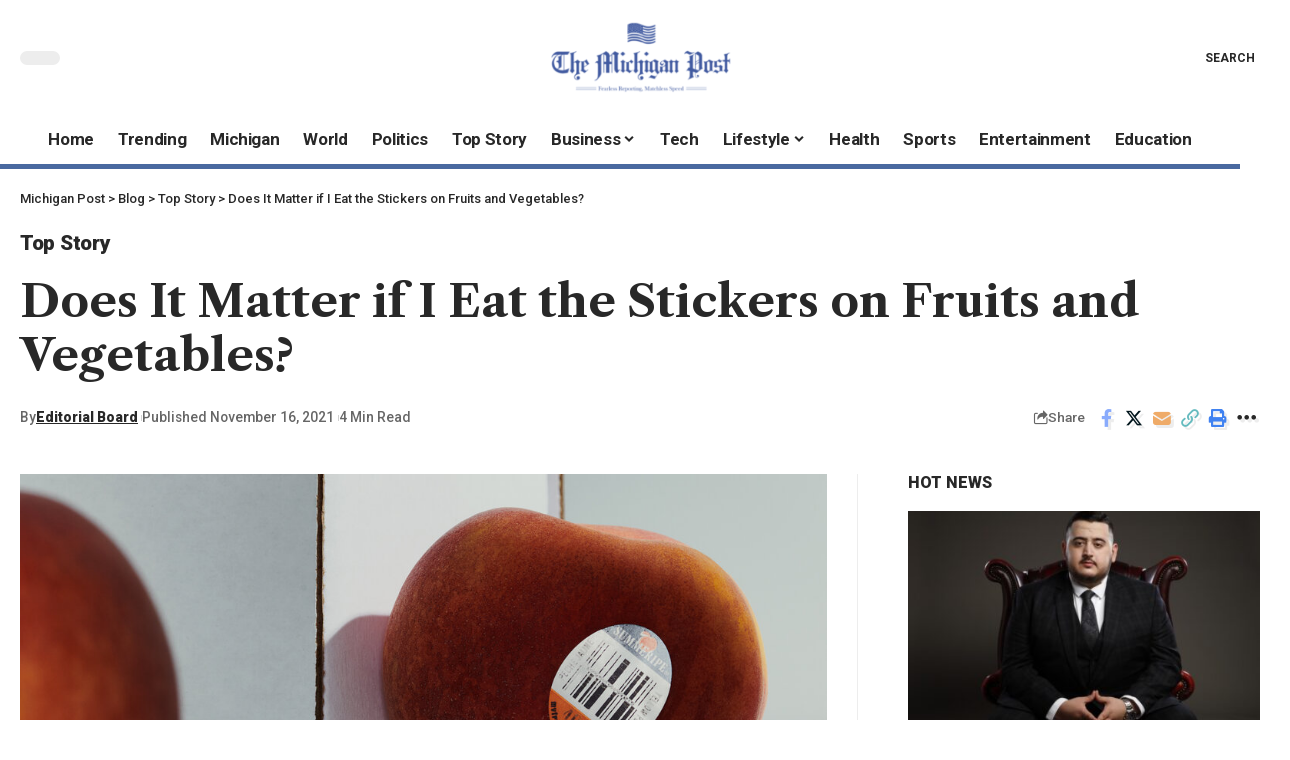

--- FILE ---
content_type: text/html; charset=UTF-8
request_url: https://michigan-post.com/does-it-matter-if-i-eat-the-stickers-on-fruits-and-vegetables/
body_size: 25101
content:
<!DOCTYPE html><html lang="en-US" prefix="og: https://ogp.me/ns#"><head><script data-no-optimize="1">var litespeed_docref=sessionStorage.getItem("litespeed_docref");litespeed_docref&&(Object.defineProperty(document,"referrer",{get:function(){return litespeed_docref}}),sessionStorage.removeItem("litespeed_docref"));</script> <meta charset="UTF-8" /><meta http-equiv="X-UA-Compatible" content="IE=edge" /><meta name="viewport" content="width=device-width, initial-scale=1.0" /><link rel="profile" href="https://gmpg.org/xfn/11" /><title>Does It Matter if I Eat the Stickers on Fruits and Vegetables? | Michigan Post</title><meta name="description" content="Know more about Does It Matter if I Eat the Stickers on Fruits and Vegetables? only at Michigan Post"/><meta name="robots" content="follow, index, max-snippet:-1, max-video-preview:-1, max-image-preview:large"/><link rel="preconnect" href="https://fonts.gstatic.com" crossorigin><link rel="preload" as="style" onload="this.onload=null;this.rel='stylesheet'" id="rb-preload-gfonts" href="https://fonts.googleapis.com/css?family=Playfair+Display%3A400%2C500%2C600%2C700%2C800%2C900%2C400italic%2C500italic%2C600italic%2C700italic%2C800italic%2C900italic%7CLibre+Caslon+Text%3A700%2C400italic%2C400%7CRoboto%3A900%2C500%2C400%2C700%7COxygen%3A400%2C700%7CEncode+Sans+Condensed%3A400%2C500%2C600%2C700%2C800&amp;display=swap" crossorigin><noscript><link rel="stylesheet" href="https://fonts.googleapis.com/css?family=Playfair+Display%3A400%2C500%2C600%2C700%2C800%2C900%2C400italic%2C500italic%2C600italic%2C700italic%2C800italic%2C900italic%7CLibre+Caslon+Text%3A700%2C400italic%2C400%7CRoboto%3A900%2C500%2C400%2C700%7COxygen%3A400%2C700%7CEncode+Sans+Condensed%3A400%2C500%2C600%2C700%2C800&amp;display=swap"></noscript><link rel="canonical" href="https://michigan-post.com/does-it-matter-if-i-eat-the-stickers-on-fruits-and-vegetables/" /><meta property="og:locale" content="en_US" /><meta property="og:type" content="article" /><meta property="og:title" content="Does It Matter if I Eat the Stickers on Fruits and Vegetables? | Michigan Post" /><meta property="og:description" content="Know more about Does It Matter if I Eat the Stickers on Fruits and Vegetables? only at Michigan Post" /><meta property="og:url" content="https://michigan-post.com/does-it-matter-if-i-eat-the-stickers-on-fruits-and-vegetables/" /><meta property="og:site_name" content="The Michigan Post" /><meta property="article:tag" content="Adhesives" /><meta property="article:tag" content="Compost" /><meta property="article:tag" content="Content Type: Service" /><meta property="article:tag" content="Fruit" /><meta property="article:tag" content="Labeling and Labels (Product)" /><meta property="article:tag" content="Recycling of Waste Materials" /><meta property="article:tag" content="The Washington Mail" /><meta property="article:tag" content="Vegetables" /><meta property="article:tag" content="Waste Materials and Disposal" /><meta property="article:section" content="Top Story" /><meta property="og:image" content="https://michigan-post.com/wp-content/uploads/2021/11/does-it-matter-if-i-eat-the-stickers-on-fruits-and-vegetables.jpg" /><meta property="og:image:secure_url" content="https://michigan-post.com/wp-content/uploads/2021/11/does-it-matter-if-i-eat-the-stickers-on-fruits-and-vegetables.jpg" /><meta property="og:image:width" content="1050" /><meta property="og:image:height" content="549" /><meta property="og:image:alt" content="Does It Matter if I Eat the Stickers on Fruits and Vegetables?" /><meta property="og:image:type" content="image/jpeg" /><meta property="article:published_time" content="2021-11-16T20:47:39+00:00" /><meta name="twitter:card" content="summary_large_image" /><meta name="twitter:title" content="Does It Matter if I Eat the Stickers on Fruits and Vegetables? | Michigan Post" /><meta name="twitter:description" content="Know more about Does It Matter if I Eat the Stickers on Fruits and Vegetables? only at Michigan Post" /><meta name="twitter:image" content="https://michigan-post.com/wp-content/uploads/2021/11/does-it-matter-if-i-eat-the-stickers-on-fruits-and-vegetables.jpg" /><meta name="twitter:label1" content="Written by" /><meta name="twitter:data1" content="Editorial Board" /><meta name="twitter:label2" content="Time to read" /><meta name="twitter:data2" content="2 minutes" /> <script type="application/ld+json" class="rank-math-schema">{"@context":"https://schema.org","@graph":[{"@type":"Organization","@id":"https://michigan-post.com/#organization","name":"The Michigan Post","url":"https://michigan-post.com","logo":{"@type":"ImageObject","@id":"https://michigan-post.com/#logo","url":"https://michigan-post.com/wp-content/uploads/2022/02/michigan-post.png","contentUrl":"https://michigan-post.com/wp-content/uploads/2022/02/michigan-post.png","caption":"The Michigan Post","inLanguage":"en-US","width":"246","height":"98"}},{"@type":"WebSite","@id":"https://michigan-post.com/#website","url":"https://michigan-post.com","name":"The Michigan Post","alternateName":"TMP","publisher":{"@id":"https://michigan-post.com/#organization"},"inLanguage":"en-US"},{"@type":"ImageObject","@id":"https://michigan-post.com/wp-content/uploads/2021/11/does-it-matter-if-i-eat-the-stickers-on-fruits-and-vegetables.jpg","url":"https://michigan-post.com/wp-content/uploads/2021/11/does-it-matter-if-i-eat-the-stickers-on-fruits-and-vegetables.jpg","width":"1050","height":"549","inLanguage":"en-US"},{"@type":"WebPage","@id":"https://michigan-post.com/does-it-matter-if-i-eat-the-stickers-on-fruits-and-vegetables/#webpage","url":"https://michigan-post.com/does-it-matter-if-i-eat-the-stickers-on-fruits-and-vegetables/","name":"Does It Matter if I Eat the Stickers on Fruits and Vegetables? | Michigan Post","datePublished":"2021-11-16T20:47:39+00:00","dateModified":"2021-11-16T20:47:39+00:00","isPartOf":{"@id":"https://michigan-post.com/#website"},"primaryImageOfPage":{"@id":"https://michigan-post.com/wp-content/uploads/2021/11/does-it-matter-if-i-eat-the-stickers-on-fruits-and-vegetables.jpg"},"inLanguage":"en-US"},{"@type":"Person","@id":"https://michigan-post.com/does-it-matter-if-i-eat-the-stickers-on-fruits-and-vegetables/#author","name":"Editorial Board","image":{"@type":"ImageObject","@id":"https://michigan-post.com/wp-content/litespeed/avatar/536da21345fd41ce4d880c59e942b821.jpg?ver=1768366096","url":"https://michigan-post.com/wp-content/litespeed/avatar/536da21345fd41ce4d880c59e942b821.jpg?ver=1768366096","caption":"Editorial Board","inLanguage":"en-US"},"sameAs":["https://michigan-post.com"],"worksFor":{"@id":"https://michigan-post.com/#organization"}},{"@type":"BlogPosting","headline":"Does It Matter if I Eat the Stickers on Fruits and Vegetables? | Michigan Post","datePublished":"2021-11-16T20:47:39+00:00","dateModified":"2021-11-16T20:47:39+00:00","author":{"@id":"https://michigan-post.com/does-it-matter-if-i-eat-the-stickers-on-fruits-and-vegetables/#author","name":"Editorial Board"},"publisher":{"@id":"https://michigan-post.com/#organization"},"description":"Know more about Does It Matter if I Eat the Stickers on Fruits and Vegetables? only at Michigan Post","name":"Does It Matter if I Eat the Stickers on Fruits and Vegetables? | Michigan Post","@id":"https://michigan-post.com/does-it-matter-if-i-eat-the-stickers-on-fruits-and-vegetables/#richSnippet","isPartOf":{"@id":"https://michigan-post.com/does-it-matter-if-i-eat-the-stickers-on-fruits-and-vegetables/#webpage"},"image":{"@id":"https://michigan-post.com/wp-content/uploads/2021/11/does-it-matter-if-i-eat-the-stickers-on-fruits-and-vegetables.jpg"},"inLanguage":"en-US","mainEntityOfPage":{"@id":"https://michigan-post.com/does-it-matter-if-i-eat-the-stickers-on-fruits-and-vegetables/#webpage"}}]}</script> <link rel="alternate" type="application/rss+xml" title="Michigan Post &raquo; Feed" href="https://michigan-post.com/feed/" /><link rel="alternate" title="oEmbed (JSON)" type="application/json+oembed" href="https://michigan-post.com/wp-json/oembed/1.0/embed?url=https%3A%2F%2Fmichigan-post.com%2Fdoes-it-matter-if-i-eat-the-stickers-on-fruits-and-vegetables%2F" /><link rel="alternate" title="oEmbed (XML)" type="text/xml+oembed" href="https://michigan-post.com/wp-json/oembed/1.0/embed?url=https%3A%2F%2Fmichigan-post.com%2Fdoes-it-matter-if-i-eat-the-stickers-on-fruits-and-vegetables%2F&#038;format=xml" /> <script type="application/ld+json">{
    "@context": "https://schema.org",
    "@type": "Organization",
    "legalName": "Michigan Post",
    "url": "https://michigan-post.com/",
    "logo": "https://michigan-post.com/wp-content/uploads/2022/02/michigan-post-e1727352800892.png",
    "sameAs": [
        "https://foxiz.themeruby.com/quantum/feed/"
    ]
}</script> <style id='wp-img-auto-sizes-contain-inline-css'>img:is([sizes=auto i],[sizes^="auto," i]){contain-intrinsic-size:3000px 1500px}
/*# sourceURL=wp-img-auto-sizes-contain-inline-css */</style><link data-optimized="2" rel="stylesheet" href="https://michigan-post.com/wp-content/litespeed/css/227cda716cde4dc65bff806850499566.css?ver=f5a05" /><style id='classic-theme-styles-inline-css'>/*! This file is auto-generated */
.wp-block-button__link{color:#fff;background-color:#32373c;border-radius:9999px;box-shadow:none;text-decoration:none;padding:calc(.667em + 2px) calc(1.333em + 2px);font-size:1.125em}.wp-block-file__button{background:#32373c;color:#fff;text-decoration:none}
/*# sourceURL=/wp-includes/css/classic-themes.min.css */</style><style id='global-styles-inline-css'>:root{--wp--preset--aspect-ratio--square: 1;--wp--preset--aspect-ratio--4-3: 4/3;--wp--preset--aspect-ratio--3-4: 3/4;--wp--preset--aspect-ratio--3-2: 3/2;--wp--preset--aspect-ratio--2-3: 2/3;--wp--preset--aspect-ratio--16-9: 16/9;--wp--preset--aspect-ratio--9-16: 9/16;--wp--preset--color--black: #000000;--wp--preset--color--cyan-bluish-gray: #abb8c3;--wp--preset--color--white: #ffffff;--wp--preset--color--pale-pink: #f78da7;--wp--preset--color--vivid-red: #cf2e2e;--wp--preset--color--luminous-vivid-orange: #ff6900;--wp--preset--color--luminous-vivid-amber: #fcb900;--wp--preset--color--light-green-cyan: #7bdcb5;--wp--preset--color--vivid-green-cyan: #00d084;--wp--preset--color--pale-cyan-blue: #8ed1fc;--wp--preset--color--vivid-cyan-blue: #0693e3;--wp--preset--color--vivid-purple: #9b51e0;--wp--preset--gradient--vivid-cyan-blue-to-vivid-purple: linear-gradient(135deg,rgb(6,147,227) 0%,rgb(155,81,224) 100%);--wp--preset--gradient--light-green-cyan-to-vivid-green-cyan: linear-gradient(135deg,rgb(122,220,180) 0%,rgb(0,208,130) 100%);--wp--preset--gradient--luminous-vivid-amber-to-luminous-vivid-orange: linear-gradient(135deg,rgb(252,185,0) 0%,rgb(255,105,0) 100%);--wp--preset--gradient--luminous-vivid-orange-to-vivid-red: linear-gradient(135deg,rgb(255,105,0) 0%,rgb(207,46,46) 100%);--wp--preset--gradient--very-light-gray-to-cyan-bluish-gray: linear-gradient(135deg,rgb(238,238,238) 0%,rgb(169,184,195) 100%);--wp--preset--gradient--cool-to-warm-spectrum: linear-gradient(135deg,rgb(74,234,220) 0%,rgb(151,120,209) 20%,rgb(207,42,186) 40%,rgb(238,44,130) 60%,rgb(251,105,98) 80%,rgb(254,248,76) 100%);--wp--preset--gradient--blush-light-purple: linear-gradient(135deg,rgb(255,206,236) 0%,rgb(152,150,240) 100%);--wp--preset--gradient--blush-bordeaux: linear-gradient(135deg,rgb(254,205,165) 0%,rgb(254,45,45) 50%,rgb(107,0,62) 100%);--wp--preset--gradient--luminous-dusk: linear-gradient(135deg,rgb(255,203,112) 0%,rgb(199,81,192) 50%,rgb(65,88,208) 100%);--wp--preset--gradient--pale-ocean: linear-gradient(135deg,rgb(255,245,203) 0%,rgb(182,227,212) 50%,rgb(51,167,181) 100%);--wp--preset--gradient--electric-grass: linear-gradient(135deg,rgb(202,248,128) 0%,rgb(113,206,126) 100%);--wp--preset--gradient--midnight: linear-gradient(135deg,rgb(2,3,129) 0%,rgb(40,116,252) 100%);--wp--preset--font-size--small: 13px;--wp--preset--font-size--medium: 20px;--wp--preset--font-size--large: 36px;--wp--preset--font-size--x-large: 42px;--wp--preset--spacing--20: 0.44rem;--wp--preset--spacing--30: 0.67rem;--wp--preset--spacing--40: 1rem;--wp--preset--spacing--50: 1.5rem;--wp--preset--spacing--60: 2.25rem;--wp--preset--spacing--70: 3.38rem;--wp--preset--spacing--80: 5.06rem;--wp--preset--shadow--natural: 6px 6px 9px rgba(0, 0, 0, 0.2);--wp--preset--shadow--deep: 12px 12px 50px rgba(0, 0, 0, 0.4);--wp--preset--shadow--sharp: 6px 6px 0px rgba(0, 0, 0, 0.2);--wp--preset--shadow--outlined: 6px 6px 0px -3px rgb(255, 255, 255), 6px 6px rgb(0, 0, 0);--wp--preset--shadow--crisp: 6px 6px 0px rgb(0, 0, 0);}:where(.is-layout-flex){gap: 0.5em;}:where(.is-layout-grid){gap: 0.5em;}body .is-layout-flex{display: flex;}.is-layout-flex{flex-wrap: wrap;align-items: center;}.is-layout-flex > :is(*, div){margin: 0;}body .is-layout-grid{display: grid;}.is-layout-grid > :is(*, div){margin: 0;}:where(.wp-block-columns.is-layout-flex){gap: 2em;}:where(.wp-block-columns.is-layout-grid){gap: 2em;}:where(.wp-block-post-template.is-layout-flex){gap: 1.25em;}:where(.wp-block-post-template.is-layout-grid){gap: 1.25em;}.has-black-color{color: var(--wp--preset--color--black) !important;}.has-cyan-bluish-gray-color{color: var(--wp--preset--color--cyan-bluish-gray) !important;}.has-white-color{color: var(--wp--preset--color--white) !important;}.has-pale-pink-color{color: var(--wp--preset--color--pale-pink) !important;}.has-vivid-red-color{color: var(--wp--preset--color--vivid-red) !important;}.has-luminous-vivid-orange-color{color: var(--wp--preset--color--luminous-vivid-orange) !important;}.has-luminous-vivid-amber-color{color: var(--wp--preset--color--luminous-vivid-amber) !important;}.has-light-green-cyan-color{color: var(--wp--preset--color--light-green-cyan) !important;}.has-vivid-green-cyan-color{color: var(--wp--preset--color--vivid-green-cyan) !important;}.has-pale-cyan-blue-color{color: var(--wp--preset--color--pale-cyan-blue) !important;}.has-vivid-cyan-blue-color{color: var(--wp--preset--color--vivid-cyan-blue) !important;}.has-vivid-purple-color{color: var(--wp--preset--color--vivid-purple) !important;}.has-black-background-color{background-color: var(--wp--preset--color--black) !important;}.has-cyan-bluish-gray-background-color{background-color: var(--wp--preset--color--cyan-bluish-gray) !important;}.has-white-background-color{background-color: var(--wp--preset--color--white) !important;}.has-pale-pink-background-color{background-color: var(--wp--preset--color--pale-pink) !important;}.has-vivid-red-background-color{background-color: var(--wp--preset--color--vivid-red) !important;}.has-luminous-vivid-orange-background-color{background-color: var(--wp--preset--color--luminous-vivid-orange) !important;}.has-luminous-vivid-amber-background-color{background-color: var(--wp--preset--color--luminous-vivid-amber) !important;}.has-light-green-cyan-background-color{background-color: var(--wp--preset--color--light-green-cyan) !important;}.has-vivid-green-cyan-background-color{background-color: var(--wp--preset--color--vivid-green-cyan) !important;}.has-pale-cyan-blue-background-color{background-color: var(--wp--preset--color--pale-cyan-blue) !important;}.has-vivid-cyan-blue-background-color{background-color: var(--wp--preset--color--vivid-cyan-blue) !important;}.has-vivid-purple-background-color{background-color: var(--wp--preset--color--vivid-purple) !important;}.has-black-border-color{border-color: var(--wp--preset--color--black) !important;}.has-cyan-bluish-gray-border-color{border-color: var(--wp--preset--color--cyan-bluish-gray) !important;}.has-white-border-color{border-color: var(--wp--preset--color--white) !important;}.has-pale-pink-border-color{border-color: var(--wp--preset--color--pale-pink) !important;}.has-vivid-red-border-color{border-color: var(--wp--preset--color--vivid-red) !important;}.has-luminous-vivid-orange-border-color{border-color: var(--wp--preset--color--luminous-vivid-orange) !important;}.has-luminous-vivid-amber-border-color{border-color: var(--wp--preset--color--luminous-vivid-amber) !important;}.has-light-green-cyan-border-color{border-color: var(--wp--preset--color--light-green-cyan) !important;}.has-vivid-green-cyan-border-color{border-color: var(--wp--preset--color--vivid-green-cyan) !important;}.has-pale-cyan-blue-border-color{border-color: var(--wp--preset--color--pale-cyan-blue) !important;}.has-vivid-cyan-blue-border-color{border-color: var(--wp--preset--color--vivid-cyan-blue) !important;}.has-vivid-purple-border-color{border-color: var(--wp--preset--color--vivid-purple) !important;}.has-vivid-cyan-blue-to-vivid-purple-gradient-background{background: var(--wp--preset--gradient--vivid-cyan-blue-to-vivid-purple) !important;}.has-light-green-cyan-to-vivid-green-cyan-gradient-background{background: var(--wp--preset--gradient--light-green-cyan-to-vivid-green-cyan) !important;}.has-luminous-vivid-amber-to-luminous-vivid-orange-gradient-background{background: var(--wp--preset--gradient--luminous-vivid-amber-to-luminous-vivid-orange) !important;}.has-luminous-vivid-orange-to-vivid-red-gradient-background{background: var(--wp--preset--gradient--luminous-vivid-orange-to-vivid-red) !important;}.has-very-light-gray-to-cyan-bluish-gray-gradient-background{background: var(--wp--preset--gradient--very-light-gray-to-cyan-bluish-gray) !important;}.has-cool-to-warm-spectrum-gradient-background{background: var(--wp--preset--gradient--cool-to-warm-spectrum) !important;}.has-blush-light-purple-gradient-background{background: var(--wp--preset--gradient--blush-light-purple) !important;}.has-blush-bordeaux-gradient-background{background: var(--wp--preset--gradient--blush-bordeaux) !important;}.has-luminous-dusk-gradient-background{background: var(--wp--preset--gradient--luminous-dusk) !important;}.has-pale-ocean-gradient-background{background: var(--wp--preset--gradient--pale-ocean) !important;}.has-electric-grass-gradient-background{background: var(--wp--preset--gradient--electric-grass) !important;}.has-midnight-gradient-background{background: var(--wp--preset--gradient--midnight) !important;}.has-small-font-size{font-size: var(--wp--preset--font-size--small) !important;}.has-medium-font-size{font-size: var(--wp--preset--font-size--medium) !important;}.has-large-font-size{font-size: var(--wp--preset--font-size--large) !important;}.has-x-large-font-size{font-size: var(--wp--preset--font-size--x-large) !important;}
:where(.wp-block-post-template.is-layout-flex){gap: 1.25em;}:where(.wp-block-post-template.is-layout-grid){gap: 1.25em;}
:where(.wp-block-term-template.is-layout-flex){gap: 1.25em;}:where(.wp-block-term-template.is-layout-grid){gap: 1.25em;}
:where(.wp-block-columns.is-layout-flex){gap: 2em;}:where(.wp-block-columns.is-layout-grid){gap: 2em;}
:root :where(.wp-block-pullquote){font-size: 1.5em;line-height: 1.6;}
/*# sourceURL=global-styles-inline-css */</style><style id='foxiz-style-inline-css'>:root {--body-family:Playfair Display;--body-fweight:400;--body-fsize:17px;--h1-family:Libre Caslon Text;--h1-fweight:700;--h2-family:Libre Caslon Text;--h2-fweight:700;--h3-family:Libre Caslon Text;--h3-fweight:700;--h4-family:Libre Caslon Text;--h4-fweight:700;--h5-family:Libre Caslon Text;--h5-fweight:700;--h6-family:Libre Caslon Text;--h6-fweight:700;--cat-family:Roboto;--cat-fweight:900;--cat-transform:inherit;--cat-fsize:16px;--cat-fspace:-0.01875em;--meta-family:Roboto;--meta-fweight:500;--meta-fcolor:#666666;--meta-fsize:12px;--meta-b-family:Roboto;--meta-b-fweight:900;--input-family:Roboto;--input-fweight:400;--btn-family:Roboto;--btn-fweight:700;--menu-family:Roboto;--menu-fweight:700;--submenu-family:Roboto;--submenu-fweight:700;--dwidgets-family:Roboto;--dwidgets-fweight:700;--dwidgets-fsize:15px;--headline-family:Libre Caslon Text;--headline-fweight:700;--tagline-family:Roboto;--tagline-fweight:700;--tagline-fsize:22px;--heading-family:Roboto;--heading-fweight:900;--subheading-family:Libre Caslon Text;--subheading-fweight:400;--quote-family:Libre Caslon Text;--quote-fweight:400;--quote-fstyle:italic;--excerpt-family:Roboto;--excerpt-fweight:400;--bcrumb-family:Roboto;--bcrumb-fweight:500;--excerpt-fsize : 16px;--tagline-s-fsize : 22px;}@media (max-width: 1024px) {body {--cat-fsize : 14px;--excerpt-fsize : 14px;--dwidgets-fsize : 14px;--tagline-fsize : 18px;--tagline-s-fsize : 18px;}}@media (max-width: 767px) {body {--cat-fsize : 13px;--excerpt-fsize : 14px;--dwidgets-fsize : 14px;--tagline-fsize : 16px;--tagline-s-fsize : 16px;}}:root {--g-color :#455d9f;--g-color-90 :#455d9fe6;}[data-theme="dark"], .light-scheme {--solid-white :#000000;--meta-fcolor :#ffffff;--meta-b-fcolor :#ffffff;}[data-theme="dark"].is-hd-4 {--nav-bg: #191c20;--nav-bg-from: #191c20;--nav-bg-to: #191c20;}[data-theme="dark"].is-hd-5, [data-theme="dark"].is-hd-5:not(.sticky-on) {--nav-bg: #191c20;--nav-bg-from: #191c20;--nav-bg-to: #191c20;}:root {--mbnav-bg: #ffffff;--mbnav-bg-from: #ffffff;--mbnav-bg-to: #ffffff;--submbnav-bg: #000000;--submbnav-bg-from: #000000;--submbnav-bg-to: #4969a0;--submbnav-color :#ffffff;--submbnav-color-10 :#ffffff1a;}[data-theme="dark"] {--mbnav-bg: #000000;--mbnav-bg-from: #000000;--mbnav-bg-to: #4969a0;}:root {--round-3 :0px;--round-5 :0px;--round-7 :0px;--hyperlink-line-color :var(--g-color);--mbnav-height :62px;--s-content-width : 760px;--max-width-wo-sb : 840px;--s10-feat-ratio :45%;--s11-feat-ratio :45%;}.p-readmore { font-family:Roboto;font-weight:700;}.mobile-menu > li > a  { font-family:Roboto;font-weight:700;}.mobile-menu .sub-menu a, .logged-mobile-menu a { font-family:Roboto;font-weight:700;}.mobile-qview a { font-family:Roboto;font-weight:700;}.search-header:before { background-repeat : no-repeat;background-size : cover;background-image : url(https://foxiz.themeruby.com/quantum/wp-content/uploads/sites/3/2022/12/bgs.png);background-attachment : scroll;background-position : center center;}[data-theme="dark"] .search-header:before { background-repeat : no-repeat;background-size : cover;background-attachment : scroll;background-position : center center;}.footer-has-bg { background-color : #0000000a;}[data-theme="dark"] .footer-has-bg { background-color : #16181c;}#amp-mobile-version-switcher { display: none; }.search-icon-svg { -webkit-mask-image: url(https://foxiz.themeruby.com/quantum/wp-content/uploads/sites/3/2022/12/search.svg);mask-image: url(https://foxiz.themeruby.com/quantum/wp-content/uploads/sites/3/2022/12/search.svg); }.mobile-menu .sub-menu > * {flex: 0 0 100%}.menu-item-29735 span.menu-sub-title { color: #fff !important;}.menu-item-29735 span.menu-sub-title { background-color: #ff6552;}.menu-item-29738 span.menu-sub-title { color: #fff !important;}.menu-item-29738 span.menu-sub-title { background-color: #56ca71;}[data-theme="dark"] .menu-item-29738 span.menu-sub-title { color: #fff !important;}[data-theme="dark"] .menu-item-29738 span.menu-sub-title { background-color: #56ca71;}
/*# sourceURL=foxiz-style-inline-css */</style> <script type="litespeed/javascript" data-src="https://michigan-post.com/wp-includes/js/jquery/jquery.min.js" id="jquery-core-js"></script> <link rel="preload" href="https://michigan-post.com/wp-content/themes/foxiz/assets/fonts/icons.woff2?2.3" as="font" type="font/woff2" crossorigin="anonymous"><link rel="https://api.w.org/" href="https://michigan-post.com/wp-json/" /><link rel="alternate" title="JSON" type="application/json" href="https://michigan-post.com/wp-json/wp/v2/posts/19238" /><link rel="EditURI" type="application/rsd+xml" title="RSD" href="https://michigan-post.com/xmlrpc.php?rsd" /><meta name="generator" content="WordPress 6.9" /><link rel='shortlink' href='https://michigan-post.com/?p=19238' /><link rel='dns-prefetch' href='https://i0.wp.com/'><link rel='preconnect' href='https://i0.wp.com/' crossorigin><link rel='dns-prefetch' href='https://i1.wp.com/'><link rel='preconnect' href='https://i1.wp.com/' crossorigin><link rel='dns-prefetch' href='https://i2.wp.com/'><link rel='preconnect' href='https://i2.wp.com/' crossorigin><link rel='dns-prefetch' href='https://i3.wp.com/'><link rel='preconnect' href='https://i3.wp.com/' crossorigin><meta name="generator" content="Elementor 3.34.1; features: additional_custom_breakpoints; settings: css_print_method-external, google_font-enabled, font_display-swap"> <script type="application/ld+json">{
    "@context": "https://schema.org",
    "@type": "WebSite",
    "@id": "https://michigan-post.com/#website",
    "url": "https://michigan-post.com/",
    "name": "Michigan Post",
    "potentialAction": {
        "@type": "SearchAction",
        "target": "https://michigan-post.com/?s={search_term_string}",
        "query-input": "required name=search_term_string"
    }
}</script> <style>.e-con.e-parent:nth-of-type(n+4):not(.e-lazyloaded):not(.e-no-lazyload),
				.e-con.e-parent:nth-of-type(n+4):not(.e-lazyloaded):not(.e-no-lazyload) * {
					background-image: none !important;
				}
				@media screen and (max-height: 1024px) {
					.e-con.e-parent:nth-of-type(n+3):not(.e-lazyloaded):not(.e-no-lazyload),
					.e-con.e-parent:nth-of-type(n+3):not(.e-lazyloaded):not(.e-no-lazyload) * {
						background-image: none !important;
					}
				}
				@media screen and (max-height: 640px) {
					.e-con.e-parent:nth-of-type(n+2):not(.e-lazyloaded):not(.e-no-lazyload),
					.e-con.e-parent:nth-of-type(n+2):not(.e-lazyloaded):not(.e-no-lazyload) * {
						background-image: none !important;
					}
				}</style> <script type="application/ld+json">{"@context":"http://schema.org","@type":"BreadcrumbList","itemListElement":[{"@type":"ListItem","position":4,"item":{"@id":"https://michigan-post.com/does-it-matter-if-i-eat-the-stickers-on-fruits-and-vegetables/","name":"Does It Matter if I Eat the Stickers on Fruits and Vegetables?"}},{"@type":"ListItem","position":3,"item":{"@id":"https://michigan-post.com/topstory/","name":"Top Story"}},{"@type":"ListItem","position":2,"item":{"@id":"https://michigan-post.com/blog-4/","name":"Blog"}},{"@type":"ListItem","position":1,"item":{"@id":"https://michigan-post.com","name":"Michigan Post"}}]}</script> <link rel="icon" href="https://michigan-post.com/wp-content/uploads/2022/02/michigan-post-symbol-150x150.png" sizes="32x32" /><link rel="icon" href="https://michigan-post.com/wp-content/uploads/2022/02/michigan-post-symbol.png" sizes="192x192" /><link rel="apple-touch-icon" href="https://michigan-post.com/wp-content/uploads/2022/02/michigan-post-symbol.png" /><meta name="msapplication-TileImage" content="https://michigan-post.com/wp-content/uploads/2022/02/michigan-post-symbol.png" /><link rel="preload" as="image" href="https://i3.wp.com/e3.365dm.com/25/12/1920x1080/skynews-london-stock-exchange_7114203.jpg?20251218155600&#038;w=150&#038;resize=150,150&#038;ssl=1"><link rel="preload" as="image" href="https://cdn-cjhgk.nitrocdn.com/CXxGixRVyChwAxySbAyltuCiQXRKaWDN/assets/images/optimized/rev-9dad235/www.newbeauty.com/wp-content/uploads/2025/12/MinnieDriver4595_FINAL3-copy-1-764x1024.jpg"></head><body class="wp-singular post-template-default single single-post postid-19238 single-format-standard wp-embed-responsive wp-theme-foxiz personalized-all elementor-default elementor-kit-29432 menu-ani-3 hover-ani-3 btn-ani-1 is-rm-1 lmeta-dot loader-1 is-hd-rb_template is-standard-1 is-mstick yes-tstick is-backtop " data-theme="default"><div class="site-outer"><div id="site-header" class="header-wrap rb-section header-template"><aside id="rb-privacy" class="privacy-bar privacy-bottom privacy-wide"><div class="privacy-inner"><div class="privacy-content">We collect cookies to analyze our website traffic and performance; we never collect any personal data.<a href="https://michigan-post.com/cookie-settings/">Cookies Policy</a></div><div class="privacy-dismiss"><a id="privacy-trigger" href="#" class="privacy-dismiss-btn is-btn"><span>Accept</span></a></div></div></aside><div class="reading-indicator"><span id="reading-progress"></span></div><div class="navbar-outer navbar-template-outer"><div id="header-template-holder"><div class="header-template-inner"><div data-elementor-type="wp-post" data-elementor-id="2814" class="elementor elementor-2814"><section class="elementor-section elementor-top-section elementor-element elementor-element-73a281e elementor-section-content-middle elementor-section-boxed elementor-section-height-default elementor-section-height-default" data-id="73a281e" data-element_type="section"><div class="elementor-container elementor-column-gap-custom"><div class="elementor-column elementor-col-33 elementor-top-column elementor-element elementor-element-8e63926" data-id="8e63926" data-element_type="column"><div class="elementor-widget-wrap elementor-element-populated"><div class="elementor-element elementor-element-e9e5a64 elementor-widget elementor-widget-foxiz-dark-mode-toggle" data-id="e9e5a64" data-element_type="widget" data-widget_type="foxiz-dark-mode-toggle.default"><div class="elementor-widget-container"><div class="dark-mode-toggle-wrap"><div class="dark-mode-toggle">
<span class="dark-mode-slide">
<i class="dark-mode-slide-btn mode-icon-dark" data-title="Switch to Light"><svg class="svg-icon svg-mode-dark" aria-hidden="true" role="img" focusable="false" xmlns="http://www.w3.org/2000/svg" viewBox="0 0 512 512"><path fill="currentColor" d="M507.681,209.011c-1.297-6.991-7.324-12.111-14.433-12.262c-7.104-0.122-13.347,4.711-14.936,11.643 c-15.26,66.497-73.643,112.94-141.978,112.94c-80.321,0-145.667-65.346-145.667-145.666c0-68.335,46.443-126.718,112.942-141.976 c6.93-1.59,11.791-7.826,11.643-14.934c-0.149-7.108-5.269-13.136-12.259-14.434C287.546,1.454,271.735,0,256,0 C187.62,0,123.333,26.629,74.98,74.981C26.628,123.333,0,187.62,0,256s26.628,132.667,74.98,181.019 C123.333,485.371,187.62,512,256,512s132.667-26.629,181.02-74.981C485.372,388.667,512,324.38,512,256 C512,240.278,510.546,224.469,507.681,209.011z" /></svg></i>
<i class="dark-mode-slide-btn mode-icon-default" data-title="Switch to Dark"><svg class="svg-icon svg-mode-light" aria-hidden="true" role="img" focusable="false" xmlns="http://www.w3.org/2000/svg" viewBox="0 0 232.447 232.447"><path fill="currentColor" d="M116.211,194.8c-4.143,0-7.5,3.357-7.5,7.5v22.643c0,4.143,3.357,7.5,7.5,7.5s7.5-3.357,7.5-7.5V202.3 C123.711,198.157,120.354,194.8,116.211,194.8z" /><path fill="currentColor" d="M116.211,37.645c4.143,0,7.5-3.357,7.5-7.5V7.505c0-4.143-3.357-7.5-7.5-7.5s-7.5,3.357-7.5,7.5v22.641 C108.711,34.288,112.068,37.645,116.211,37.645z" /><path fill="currentColor" d="M50.054,171.78l-16.016,16.008c-2.93,2.929-2.931,7.677-0.003,10.606c1.465,1.466,3.385,2.198,5.305,2.198 c1.919,0,3.838-0.731,5.302-2.195l16.016-16.008c2.93-2.929,2.931-7.677,0.003-10.606C57.731,168.852,52.982,168.851,50.054,171.78 z" /><path fill="currentColor" d="M177.083,62.852c1.919,0,3.838-0.731,5.302-2.195L198.4,44.649c2.93-2.929,2.931-7.677,0.003-10.606 c-2.93-2.932-7.679-2.931-10.607-0.003l-16.016,16.008c-2.93,2.929-2.931,7.677-0.003,10.607 C173.243,62.12,175.163,62.852,177.083,62.852z" /><path fill="currentColor" d="M37.645,116.224c0-4.143-3.357-7.5-7.5-7.5H7.5c-4.143,0-7.5,3.357-7.5,7.5s3.357,7.5,7.5,7.5h22.645 C34.287,123.724,37.645,120.366,37.645,116.224z" /><path fill="currentColor" d="M224.947,108.724h-22.652c-4.143,0-7.5,3.357-7.5,7.5s3.357,7.5,7.5,7.5h22.652c4.143,0,7.5-3.357,7.5-7.5 S229.09,108.724,224.947,108.724z" /><path fill="currentColor" d="M50.052,60.655c1.465,1.465,3.384,2.197,5.304,2.197c1.919,0,3.839-0.732,5.303-2.196c2.93-2.929,2.93-7.678,0.001-10.606 L44.652,34.042c-2.93-2.93-7.679-2.929-10.606-0.001c-2.93,2.929-2.93,7.678-0.001,10.606L50.052,60.655z" /><path fill="currentColor" d="M182.395,171.782c-2.93-2.929-7.679-2.93-10.606-0.001c-2.93,2.929-2.93,7.678-0.001,10.607l16.007,16.008 c1.465,1.465,3.384,2.197,5.304,2.197c1.919,0,3.839-0.732,5.303-2.196c2.93-2.929,2.93-7.678,0.001-10.607L182.395,171.782z" /><path fill="currentColor" d="M116.22,48.7c-37.232,0-67.523,30.291-67.523,67.523s30.291,67.523,67.523,67.523s67.522-30.291,67.522-67.523 S153.452,48.7,116.22,48.7z M116.22,168.747c-28.962,0-52.523-23.561-52.523-52.523S87.258,63.7,116.22,63.7 c28.961,0,52.522,23.562,52.522,52.523S145.181,168.747,116.22,168.747z" /></svg></i>
</span></div></div></div></div></div></div><div class="elementor-column elementor-col-33 elementor-top-column elementor-element elementor-element-0c95c8e" data-id="0c95c8e" data-element_type="column"><div class="elementor-widget-wrap elementor-element-populated"><div class="elementor-element elementor-element-b054d0a elementor-widget elementor-widget-foxiz-logo" data-id="b054d0a" data-element_type="widget" data-widget_type="foxiz-logo.default"><div class="elementor-widget-container"><div class="the-logo">
<a href="https://michigan-post.com/">
<img data-lazyloaded="1" src="[data-uri]" loading="eager" decoding="async" data-mode="default" width="246" height="98" data-src="https://michigan-post.com/wp-content/uploads/2022/02/michigan-post-e1727352800892.png" alt="Michigan Post"/>
<img data-lazyloaded="1" src="[data-uri]" loading="eager" decoding="async" data-mode="dark" width="246" height="98" data-src="https://michigan-post.com/wp-content/uploads/2024/10/Michigan-Post-Powered-By-Enspirers-2.png" alt=""/>
</a></div></div></div></div></div><div class="elementor-column elementor-col-33 elementor-top-column elementor-element elementor-element-b701cbb" data-id="b701cbb" data-element_type="column"><div class="elementor-widget-wrap elementor-element-populated"><div class="elementor-element elementor-element-74a8a98 elementor-widget__width-auto elementor-widget elementor-widget-foxiz-search-icon" data-id="74a8a98" data-element_type="widget" data-widget_type="foxiz-search-icon.default"><div class="elementor-widget-container"><div class="wnav-holder w-header-search header-dropdown-outer">
<a href="#" data-title="Search" class="icon-holder header-element search-btn search-trigger has-label" aria-label="search">
<span class="search-icon-svg"></span>									<span class="header-search-label meta-text">Search</span>
</a><div class="header-dropdown"><div class="header-search-form is-icon-layout"><form method="get" action="https://michigan-post.com/" class="rb-search-form live-search-form"  data-search="post" data-limit="0" data-follow="0" data-tax="category" data-dsource="0"  data-ptype=""><div class="search-form-inner"><span class="search-icon"><span class="search-icon-svg"></span></span><span class="search-text"><input type="text" class="field" placeholder="Search Headlines, News..." value="" name="s"/></span><span class="rb-search-submit"><input type="submit" value="Search"/><i class="rbi rbi-cright" aria-hidden="true"></i></span><span class="live-search-animation rb-loader"></span></div><div class="live-search-response"></div></form></div></div></div></div></div></div></div></div></section><section class="elementor-section elementor-top-section elementor-element elementor-element-d9b69d7 e-section-sticky is-smart-sticky elementor-section-boxed elementor-section-height-default elementor-section-height-default" data-id="d9b69d7" data-element_type="section" data-settings="{&quot;background_background&quot;:&quot;classic&quot;,&quot;header_sticky&quot;:&quot;section-sticky&quot;}"><div class="elementor-container elementor-column-gap-no"><div class="elementor-column elementor-col-100 elementor-top-column elementor-element elementor-element-69ae02b" data-id="69ae02b" data-element_type="column"><div class="elementor-widget-wrap elementor-element-populated"><div class="elementor-element elementor-element-52c13a3 elementor-widget__width-auto is-divider-none elementor-widget elementor-widget-foxiz-navigation" data-id="52c13a3" data-element_type="widget" data-widget_type="foxiz-navigation.default"><div class="elementor-widget-container"><nav id="site-navigation" class="main-menu-wrap template-menu" aria-label="main menu"><ul id="menu-main-menu" class="main-menu rb-menu large-menu" itemscope itemtype="https://www.schema.org/SiteNavigationElement"><li id="menu-item-27308" class="menu-item menu-item-type-post_type menu-item-object-page menu-item-27308"><a href="https://michigan-post.com/home/"><span>Home</span></a></li><li id="menu-item-27323" class="menu-item menu-item-type-taxonomy menu-item-object-category menu-item-27323"><a href="https://michigan-post.com/trending/"><span>Trending</span></a></li><li id="menu-item-27318" class="menu-item menu-item-type-taxonomy menu-item-object-category menu-item-27318"><a href="https://michigan-post.com/michigan/"><span>Michigan</span></a></li><li id="menu-item-27324" class="menu-item menu-item-type-taxonomy menu-item-object-category menu-item-27324"><a href="https://michigan-post.com/world/"><span>World</span></a></li><li id="menu-item-27319" class="menu-item menu-item-type-taxonomy menu-item-object-category menu-item-27319"><a href="https://michigan-post.com/politics/"><span>Politics</span></a></li><li id="menu-item-27322" class="menu-item menu-item-type-taxonomy menu-item-object-category current-post-ancestor current-menu-parent current-post-parent menu-item-27322"><a href="https://michigan-post.com/topstory/"><span>Top Story</span></a></li><li id="menu-item-27325" class="menu-item menu-item-type-custom menu-item-object-custom menu-item-has-children menu-item-27325"><a href="#"><span>Business</span></a><ul class="sub-menu"><li id="menu-item-27311" class="menu-item menu-item-type-taxonomy menu-item-object-category menu-item-27311"><a href="https://michigan-post.com/business/"><span>Business</span></a></li><li id="menu-item-27964" class="menu-item menu-item-type-taxonomy menu-item-object-category menu-item-27964"><a href="https://michigan-post.com/economics/"><span>Economics</span></a></li><li id="menu-item-27966" class="menu-item menu-item-type-taxonomy menu-item-object-category menu-item-27966"><a href="https://michigan-post.com/real-estate/"><span>Real Estate</span></a></li><li id="menu-item-27967" class="menu-item menu-item-type-taxonomy menu-item-object-category menu-item-27967"><a href="https://michigan-post.com/startups/"><span>Startups</span></a></li><li id="menu-item-27310" class="menu-item menu-item-type-taxonomy menu-item-object-category menu-item-27310"><a href="https://michigan-post.com/autos/"><span>Autos</span></a></li><li id="menu-item-27963" class="menu-item menu-item-type-taxonomy menu-item-object-category menu-item-27963"><a href="https://michigan-post.com/crypto-web-3/"><span>Crypto &amp; Web 3</span></a></li></ul></li><li id="menu-item-27321" class="menu-item menu-item-type-taxonomy menu-item-object-category menu-item-27321"><a href="https://michigan-post.com/tech-science/"><span>Tech</span></a></li><li id="menu-item-27326" class="menu-item menu-item-type-custom menu-item-object-custom menu-item-has-children menu-item-27326"><a href="#"><span>Lifestyle</span></a><ul class="sub-menu"><li id="menu-item-27317" class="menu-item menu-item-type-taxonomy menu-item-object-category menu-item-27317"><a href="https://michigan-post.com/lifestyle/"><span>Lifestyle</span></a></li><li id="menu-item-27316" class="menu-item menu-item-type-taxonomy menu-item-object-category menu-item-27316"><a href="https://michigan-post.com/food/"><span>Food</span></a></li><li id="menu-item-27314" class="menu-item menu-item-type-taxonomy menu-item-object-category menu-item-27314"><a href="https://michigan-post.com/fashion-beauty/"><span>Beauty</span></a></li><li id="menu-item-27309" class="menu-item menu-item-type-taxonomy menu-item-object-category menu-item-27309"><a href="https://michigan-post.com/art-books/"><span>Art &amp; Books</span></a></li></ul></li><li id="menu-item-27315" class="menu-item menu-item-type-taxonomy menu-item-object-category menu-item-27315"><a href="https://michigan-post.com/health/"><span>Health</span></a></li><li id="menu-item-27320" class="menu-item menu-item-type-taxonomy menu-item-object-category menu-item-27320"><a href="https://michigan-post.com/sports/"><span>Sports</span></a></li><li id="menu-item-27313" class="menu-item menu-item-type-taxonomy menu-item-object-category menu-item-27313"><a href="https://michigan-post.com/entertainment/"><span>Entertainment</span></a></li><li id="menu-item-27312" class="menu-item menu-item-type-taxonomy menu-item-object-category menu-item-27312"><a href="https://michigan-post.com/education/"><span>Education</span></a></li></ul></nav><div id="s-title-sticky" class="s-title-sticky"><div class="s-title-sticky-left">
<span class="sticky-title-label">Reading:</span>
<span class="h4 sticky-title">Does It Matter if I Eat the Stickers on Fruits and Vegetables?</span></div><div class="sticky-share-list"><div class="t-shared-header meta-text">
<i class="rbi rbi-share" aria-hidden="true"></i>					<span class="share-label">Share</span></div><div class="sticky-share-list-items effect-fadeout is-color">			<a class="share-action share-trigger icon-facebook" aria-label="Share on Facebook" href="https://www.facebook.com/sharer.php?u=https%3A%2F%2Fmichigan-post.com%2Fdoes-it-matter-if-i-eat-the-stickers-on-fruits-and-vegetables%2F" data-title="Facebook" data-gravity=n  rel="nofollow"><i class="rbi rbi-facebook" aria-hidden="true"></i></a>
<a class="share-action share-trigger icon-twitter" aria-label="Share on Twitter" href="https://twitter.com/intent/tweet?text=Does+It+Matter+if+I+Eat+the+Stickers+on+Fruits+and+Vegetables%3F&amp;url=https%3A%2F%2Fmichigan-post.com%2Fdoes-it-matter-if-i-eat-the-stickers-on-fruits-and-vegetables%2F&amp;via=" data-title="Twitter" data-gravity=n  rel="nofollow">
<i class="rbi rbi-twitter" aria-hidden="true"></i></a>			<a class="share-action icon-email" aria-label="Email" href="/cdn-cgi/l/email-protection#[base64]" data-title="Email" data-gravity=n rel="nofollow">
<i class="rbi rbi-email" aria-hidden="true"></i></a>
<a class="share-action icon-copy copy-trigger" aria-label="Copy Link" href="#" data-copied="Copied!" data-link="https://michigan-post.com/does-it-matter-if-i-eat-the-stickers-on-fruits-and-vegetables/" rel="nofollow" data-copy="Copy Link" data-gravity=n ><i class="rbi rbi-link-o" aria-hidden="true"></i></a>
<a class="share-action icon-print" aria-label="Print" rel="nofollow" href="javascript:if(window.print)window.print()" data-title="Print" data-gravity=n ><i class="rbi rbi-print" aria-hidden="true"></i></a>
<a class="share-action native-share-trigger more-icon" aria-label="More" href="#" data-link="https://michigan-post.com/does-it-matter-if-i-eat-the-stickers-on-fruits-and-vegetables/" data-ptitle="Does It Matter if I Eat the Stickers on Fruits and Vegetables?" data-title="More"  data-gravity=n  rel="nofollow"><i class="rbi rbi-more" aria-hidden="true"></i></a></div></div></div></div></div></div></div></div></section></div></div><div id="header-mobile" class="header-mobile"><div class="header-mobile-wrap"><div class="mbnav mbnav-center edge-padding"><div class="navbar-left"><div class="mobile-toggle-wrap">
<a href="#" class="mobile-menu-trigger" aria-label="mobile trigger">		<span class="burger-icon"><span></span><span></span><span></span></span>
</a></div><div class="wnav-holder font-resizer">
<a href="#" class="font-resizer-trigger" data-title="Font Resizer"><span class="screen-reader-text">Font Resizer</span><strong>Aa</strong></a></div></div><div class="navbar-center"><div class="mobile-logo-wrap is-image-logo site-branding">
<a href="https://michigan-post.com/" title="Michigan Post">
<img data-lazyloaded="1" src="[data-uri]" class="logo-default" data-mode="default" height="98" width="246" data-src="https://michigan-post.com/wp-content/uploads/2022/02/michigan-post-e1727352800892.png" alt="Michigan Post" decoding="async" loading="eager"><img data-lazyloaded="1" src="[data-uri]" fetchpriority="high" class="logo-dark" data-mode="dark" height="858" width="2131" data-src="https://michigan-post.com/wp-content/uploads/2024/10/Michigan-Post-Powered-By-Enspirers-2.png" alt="Michigan Post" decoding="async" loading="eager">			</a></div></div><div class="navbar-right"><div class="dark-mode-toggle-wrap"><div class="dark-mode-toggle">
<span class="dark-mode-slide">
<i class="dark-mode-slide-btn mode-icon-dark" data-title="Switch to Light"><svg class="svg-icon svg-mode-dark" aria-hidden="true" role="img" focusable="false" xmlns="http://www.w3.org/2000/svg" viewBox="0 0 512 512"><path fill="currentColor" d="M507.681,209.011c-1.297-6.991-7.324-12.111-14.433-12.262c-7.104-0.122-13.347,4.711-14.936,11.643 c-15.26,66.497-73.643,112.94-141.978,112.94c-80.321,0-145.667-65.346-145.667-145.666c0-68.335,46.443-126.718,112.942-141.976 c6.93-1.59,11.791-7.826,11.643-14.934c-0.149-7.108-5.269-13.136-12.259-14.434C287.546,1.454,271.735,0,256,0 C187.62,0,123.333,26.629,74.98,74.981C26.628,123.333,0,187.62,0,256s26.628,132.667,74.98,181.019 C123.333,485.371,187.62,512,256,512s132.667-26.629,181.02-74.981C485.372,388.667,512,324.38,512,256 C512,240.278,510.546,224.469,507.681,209.011z" /></svg></i>
<i class="dark-mode-slide-btn mode-icon-default" data-title="Switch to Dark"><svg class="svg-icon svg-mode-light" aria-hidden="true" role="img" focusable="false" xmlns="http://www.w3.org/2000/svg" viewBox="0 0 232.447 232.447"><path fill="currentColor" d="M116.211,194.8c-4.143,0-7.5,3.357-7.5,7.5v22.643c0,4.143,3.357,7.5,7.5,7.5s7.5-3.357,7.5-7.5V202.3 C123.711,198.157,120.354,194.8,116.211,194.8z" /><path fill="currentColor" d="M116.211,37.645c4.143,0,7.5-3.357,7.5-7.5V7.505c0-4.143-3.357-7.5-7.5-7.5s-7.5,3.357-7.5,7.5v22.641 C108.711,34.288,112.068,37.645,116.211,37.645z" /><path fill="currentColor" d="M50.054,171.78l-16.016,16.008c-2.93,2.929-2.931,7.677-0.003,10.606c1.465,1.466,3.385,2.198,5.305,2.198 c1.919,0,3.838-0.731,5.302-2.195l16.016-16.008c2.93-2.929,2.931-7.677,0.003-10.606C57.731,168.852,52.982,168.851,50.054,171.78 z" /><path fill="currentColor" d="M177.083,62.852c1.919,0,3.838-0.731,5.302-2.195L198.4,44.649c2.93-2.929,2.931-7.677,0.003-10.606 c-2.93-2.932-7.679-2.931-10.607-0.003l-16.016,16.008c-2.93,2.929-2.931,7.677-0.003,10.607 C173.243,62.12,175.163,62.852,177.083,62.852z" /><path fill="currentColor" d="M37.645,116.224c0-4.143-3.357-7.5-7.5-7.5H7.5c-4.143,0-7.5,3.357-7.5,7.5s3.357,7.5,7.5,7.5h22.645 C34.287,123.724,37.645,120.366,37.645,116.224z" /><path fill="currentColor" d="M224.947,108.724h-22.652c-4.143,0-7.5,3.357-7.5,7.5s3.357,7.5,7.5,7.5h22.652c4.143,0,7.5-3.357,7.5-7.5 S229.09,108.724,224.947,108.724z" /><path fill="currentColor" d="M50.052,60.655c1.465,1.465,3.384,2.197,5.304,2.197c1.919,0,3.839-0.732,5.303-2.196c2.93-2.929,2.93-7.678,0.001-10.606 L44.652,34.042c-2.93-2.93-7.679-2.929-10.606-0.001c-2.93,2.929-2.93,7.678-0.001,10.606L50.052,60.655z" /><path fill="currentColor" d="M182.395,171.782c-2.93-2.929-7.679-2.93-10.606-0.001c-2.93,2.929-2.93,7.678-0.001,10.607l16.007,16.008 c1.465,1.465,3.384,2.197,5.304,2.197c1.919,0,3.839-0.732,5.303-2.196c2.93-2.929,2.93-7.678,0.001-10.607L182.395,171.782z" /><path fill="currentColor" d="M116.22,48.7c-37.232,0-67.523,30.291-67.523,67.523s30.291,67.523,67.523,67.523s67.522-30.291,67.522-67.523 S153.452,48.7,116.22,48.7z M116.22,168.747c-28.962,0-52.523-23.561-52.523-52.523S87.258,63.7,116.22,63.7 c28.961,0,52.522,23.562,52.522,52.523S145.181,168.747,116.22,168.747z" /></svg></i>
</span></div></div></div></div></div><div class="mobile-collapse"><div class="collapse-holder"><div class="collapse-inner"><div class="mobile-search-form edge-padding"><div class="header-search-form is-form-layout">
<span class="h5">Search</span><form method="get" action="https://michigan-post.com/" class="rb-search-form"  data-search="post" data-limit="0" data-follow="0" data-tax="category" data-dsource="0"  data-ptype=""><div class="search-form-inner"><span class="search-icon"><span class="search-icon-svg"></span></span><span class="search-text"><input type="text" class="field" placeholder="Search Headlines, News..." value="" name="s"/></span><span class="rb-search-submit"><input type="submit" value="Search"/><i class="rbi rbi-cright" aria-hidden="true"></i></span></div></form></div></div><nav class="mobile-menu-wrap edge-padding"><ul id="mobile-menu" class="mobile-menu"><li class="menu-item menu-item-type-post_type menu-item-object-page menu-item-27308"><a href="https://michigan-post.com/home/"><span>Home</span></a></li><li class="menu-item menu-item-type-taxonomy menu-item-object-category menu-item-27323"><a href="https://michigan-post.com/trending/"><span>Trending</span></a></li><li class="menu-item menu-item-type-taxonomy menu-item-object-category menu-item-27318"><a href="https://michigan-post.com/michigan/"><span>Michigan</span></a></li><li class="menu-item menu-item-type-taxonomy menu-item-object-category menu-item-27324"><a href="https://michigan-post.com/world/"><span>World</span></a></li><li class="menu-item menu-item-type-taxonomy menu-item-object-category menu-item-27319"><a href="https://michigan-post.com/politics/"><span>Politics</span></a></li><li class="menu-item menu-item-type-taxonomy menu-item-object-category current-post-ancestor current-menu-parent current-post-parent menu-item-27322"><a href="https://michigan-post.com/topstory/"><span>Top Story</span></a></li><li class="menu-item menu-item-type-custom menu-item-object-custom menu-item-has-children menu-item-27325"><a href="#"><span>Business</span></a><ul class="sub-menu"><li class="menu-item menu-item-type-taxonomy menu-item-object-category menu-item-27311"><a href="https://michigan-post.com/business/"><span>Business</span></a></li><li class="menu-item menu-item-type-taxonomy menu-item-object-category menu-item-27964"><a href="https://michigan-post.com/economics/"><span>Economics</span></a></li><li class="menu-item menu-item-type-taxonomy menu-item-object-category menu-item-27966"><a href="https://michigan-post.com/real-estate/"><span>Real Estate</span></a></li><li class="menu-item menu-item-type-taxonomy menu-item-object-category menu-item-27967"><a href="https://michigan-post.com/startups/"><span>Startups</span></a></li><li class="menu-item menu-item-type-taxonomy menu-item-object-category menu-item-27310"><a href="https://michigan-post.com/autos/"><span>Autos</span></a></li><li class="menu-item menu-item-type-taxonomy menu-item-object-category menu-item-27963"><a href="https://michigan-post.com/crypto-web-3/"><span>Crypto &amp; Web 3</span></a></li></ul></li><li class="menu-item menu-item-type-taxonomy menu-item-object-category menu-item-27321"><a href="https://michigan-post.com/tech-science/"><span>Tech</span></a></li><li class="menu-item menu-item-type-custom menu-item-object-custom menu-item-has-children menu-item-27326"><a href="#"><span>Lifestyle</span></a><ul class="sub-menu"><li class="menu-item menu-item-type-taxonomy menu-item-object-category menu-item-27317"><a href="https://michigan-post.com/lifestyle/"><span>Lifestyle</span></a></li><li class="menu-item menu-item-type-taxonomy menu-item-object-category menu-item-27316"><a href="https://michigan-post.com/food/"><span>Food</span></a></li><li class="menu-item menu-item-type-taxonomy menu-item-object-category menu-item-27314"><a href="https://michigan-post.com/fashion-beauty/"><span>Beauty</span></a></li><li class="menu-item menu-item-type-taxonomy menu-item-object-category menu-item-27309"><a href="https://michigan-post.com/art-books/"><span>Art &amp; Books</span></a></li></ul></li><li class="menu-item menu-item-type-taxonomy menu-item-object-category menu-item-27315"><a href="https://michigan-post.com/health/"><span>Health</span></a></li><li class="menu-item menu-item-type-taxonomy menu-item-object-category menu-item-27320"><a href="https://michigan-post.com/sports/"><span>Sports</span></a></li><li class="menu-item menu-item-type-taxonomy menu-item-object-category menu-item-27313"><a href="https://michigan-post.com/entertainment/"><span>Entertainment</span></a></li><li class="menu-item menu-item-type-taxonomy menu-item-object-category menu-item-27312"><a href="https://michigan-post.com/education/"><span>Education</span></a></li></ul></nav><div class="collapse-sections"></div><div class="collapse-footer"><div class="collapse-copyright">© 2024 | The Michigan Post | All Rights Reserved.</div></div></div></div></div></div></div></div></div><div class="site-wrap"><div class="single-standard-1 is-sidebar-right sticky-sidebar"><div class="rb-container edge-padding"><article id="post-19238" class="post-19238 post type-post status-publish format-standard has-post-thumbnail category-topstory tag-adhesives tag-compost tag-content-type-service tag-fruit tag-labeling-and-labels-product tag-recycling-of-waste-materials tag-the-washington-mail tag-vegetables tag-waste-materials-and-disposal"><header class="single-header"><aside class="breadcrumb-wrap breadcrumb-navxt s-breadcrumb"><div class="breadcrumb-inner" vocab="https://schema.org/" typeof="BreadcrumbList"><span property="itemListElement" typeof="ListItem"><a property="item" typeof="WebPage" title="Go to Michigan Post." href="https://michigan-post.com" class="home" ><span property="name">Michigan Post</span></a><meta property="position" content="1"></span> &gt; <span property="itemListElement" typeof="ListItem"><a property="item" typeof="WebPage" title="Go to Blog." href="https://michigan-post.com/blog-4/" class="post-root post post-post" ><span property="name">Blog</span></a><meta property="position" content="2"></span> &gt; <span property="itemListElement" typeof="ListItem"><a property="item" typeof="WebPage" title="Go to the Top Story Category archives." href="https://michigan-post.com/topstory/" class="taxonomy category" ><span property="name">Top Story</span></a><meta property="position" content="3"></span> &gt; <span property="itemListElement" typeof="ListItem"><span property="name" class="post post-post current-item">Does It Matter if I Eat the Stickers on Fruits and Vegetables?</span><meta property="url" content="https://michigan-post.com/does-it-matter-if-i-eat-the-stickers-on-fruits-and-vegetables/"><meta property="position" content="4"></span></div></aside><div class="s-cats ecat-text ecat-size-big"><div class="p-categories"><a class="p-category category-id-40" href="https://michigan-post.com/topstory/" rel="category">Top Story</a></div></div><h1 class="s-title fw-headline">Does It Matter if I Eat the Stickers on Fruits and Vegetables?</h1><div class="single-meta yes-0"><div class="smeta-in"><div class="smeta-sec"><div class="p-meta"><div class="meta-inner is-meta"><span class="meta-el meta-author">
<span class="meta-label">By</span>
<a href="https://michigan-post.com/author/thewashingtonmail/">Editorial Board</a>
</span>
<span class="meta-el meta-date tablet-hide mobile-hide">
<time class="date published" datetime="2021-11-16T20:47:39+00:00">Published November 16, 2021</time>
</span>		<span class="meta-el meta-read mobile-last-meta tablet-last-meta">4 Min Read</span></div></div></div></div><div class="smeta-extra"><div class="t-shared-sec tooltips-n is-color"><div class="t-shared-header is-meta">
<i class="rbi rbi-share" aria-hidden="true"></i><span class="share-label">Share</span></div><div class="effect-fadeout">			<a class="share-action share-trigger icon-facebook" aria-label="Share on Facebook" href="https://www.facebook.com/sharer.php?u=https%3A%2F%2Fmichigan-post.com%2Fdoes-it-matter-if-i-eat-the-stickers-on-fruits-and-vegetables%2F" data-title="Facebook" rel="nofollow"><i class="rbi rbi-facebook" aria-hidden="true"></i></a>
<a class="share-action share-trigger icon-twitter" aria-label="Share on Twitter" href="https://twitter.com/intent/tweet?text=Does+It+Matter+if+I+Eat+the+Stickers+on+Fruits+and+Vegetables%3F&amp;url=https%3A%2F%2Fmichigan-post.com%2Fdoes-it-matter-if-i-eat-the-stickers-on-fruits-and-vegetables%2F&amp;via=" data-title="Twitter" rel="nofollow">
<i class="rbi rbi-twitter" aria-hidden="true"></i></a>			<a class="share-action icon-email" aria-label="Email" href="/cdn-cgi/l/email-protection#[base64]" data-title="Email" rel="nofollow">
<i class="rbi rbi-email" aria-hidden="true"></i></a>
<a class="share-action icon-copy copy-trigger" aria-label="Copy Link" href="#" data-copied="Copied!" data-link="https://michigan-post.com/does-it-matter-if-i-eat-the-stickers-on-fruits-and-vegetables/" rel="nofollow" data-copy="Copy Link"><i class="rbi rbi-link-o" aria-hidden="true"></i></a>
<a class="share-action icon-print" aria-label="Print" rel="nofollow" href="javascript:if(window.print)window.print()" data-title="Print"><i class="rbi rbi-print" aria-hidden="true"></i></a>
<a class="share-action native-share-trigger more-icon" aria-label="More" href="#" data-link="https://michigan-post.com/does-it-matter-if-i-eat-the-stickers-on-fruits-and-vegetables/" data-ptitle="Does It Matter if I Eat the Stickers on Fruits and Vegetables?" data-title="More"  rel="nofollow"><i class="rbi rbi-more" aria-hidden="true"></i></a></div></div></div></div></header><div class="grid-container"><div class="s-ct"><div class="s-feat-outer"><div class="s-feat"><div class="featured-lightbox-trigger" data-source="https://michigan-post.com/wp-content/uploads/2021/11/does-it-matter-if-i-eat-the-stickers-on-fruits-and-vegetables.jpg" data-caption="" data-attribution="">
<img data-lazyloaded="1" src="[data-uri]" loading="lazy" width="860" height="450" data-src="https://michigan-post.com/wp-content/uploads/2021/11/does-it-matter-if-i-eat-the-stickers-on-fruits-and-vegetables.jpg" class="attachment-foxiz_crop_o1 size-foxiz_crop_o1 wp-post-image" alt="Does It Matter if I Eat the Stickers on Fruits and Vegetables?" title="Does It Matter if I Eat the Stickers on Fruits and Vegetables?" loading="lazy" decoding="async" /></div></div></div><div class="s-ct-wrap"><div class="s-ct-inner"><div class="e-ct-outer"><div class="entry-content rbct clearfix is-highlight-shares"><div><img data-lazyloaded="1" src="[data-uri]" width="1050" height="549" decoding="async" data-src="https://static01.nyt.com/images/2021/09/30/well/00askwell-stickers1/00askwell-stickers1-facebookJumbo.jpg" class="ff-og-image-inserted" alt="00askwell stickers1 facebookJumbo" title="Does It Matter if I Eat the Stickers on Fruits and Vegetables? 1"></div><div readability="45"><div class="css-53u6y8" readability="35"><p class="css-axufdj evys1bk0"><strong class="css-8qgvsz ebyp5n10">I keep finding myself biting into an apple or a peach, only to find I’ve eaten half the sticker the store put on there. Is there any harm in eating produce stickers?</strong></p><p class="css-axufdj evys1bk0">While the stickers that get placed on fruits and vegetables won’t cause you any harm, it’s probably best to remove them before eating.</p><p class="css-axufdj evys1bk0">PLU stickers, which stands for “Price Look Up,” serve an important function in grocery stores: telling the clerk how much to charge for that item. In the United States, about half of fresh produce doesn’t arrive in packaging, so the sticker is the main source of information on what type of produce it is and how it was grown. (Stickers that start with the numbers 3 or 4 mean the item was grown conventionally, and those starting with 9 indicate the item was grown organically.)</p><p class="css-axufdj evys1bk0">“Because produce stickers have contact with food, the intended use of these stickers is the subject of premarket approval by the Food and Drug Administration, to ensure that any substances that may migrate to food from the use of the sticker is safe,” said a spokeswoman for the agency in an email. “As these stickers are intended to be removed before consumption of produce, the F.D.A.’s review does not include the exposure that would result from regular consumption of these labels. However, as these substances are of low toxicity, any exposure from the occasional, unintentional consumption of a sticker would not be expected to be a health concern.”</p></div><aside class="css-ew4tgv" aria-label="companion column"></aside></div><div readability="36"><div class="css-53u6y8" readability="17"><p class="css-axufdj evys1bk0">There are three main components to the sticker, according to Ed Treacy, vice president of supply chain and sustainability for the Produce Marketing Association (PMA), the organization that invented the produce sticker system decades ago. There’s the ink, which spells out the PLU number; there’s the substrate it’s printed on (typically plastic, plastic composite or paper); and there’s the adhesive, which makes it stick. “All three of those have to be safe for humans,” Mr. Treacy said.</p></div><aside class="css-ew4tgv" aria-label="companion column"></aside></div><div readability="43"><div class="css-53u6y8" readability="31"><p class="css-axufdj evys1bk0">Though the stickers are edible, they have no flavor and no nutritional value. And there is an environmental downside to <em class="css-2fg4z9 e1gzwzxm0">not</em> removing them before discarding skins, peels and other parts that you don’t eat: Produce stickers are not home compostable, so they won’t break down in the compost.</p><p class="css-axufdj evys1bk0">When it comes to making the stickers biodegradable: “That is a challenge that our industry is spending a lot of time, effort and money trying to solve,” Mr. Treacy said. “The challenge is the adhesive” — finding something that is sticky enough to stay stuck to the fruit or vegetable throughout the entire supply chain.</p><p class="css-axufdj evys1bk0">“For something to be compostable, it has to be made out of natural ingredients — something that was once alive and is now dead,” said Jean Bonhotal, director of the Cornell Waste Management Institute. She explained that every time you forget to remove the label before tossing your banana peel, avocado skin or orange peel in your countertop compost bin, those stray stickers contaminate the compost with tiny microplastics that, in turn, contaminate the soil where that batch of compost gets dropped.</p></div><aside class="css-ew4tgv" aria-label="companion column"></aside></div><div readability="31.5"><div class="css-53u6y8" readability="8"><p class="css-axufdj evys1bk0">Just one more reason to remove the sticker and place it in the trash before enjoying your fruits or vegetables.</p></div><aside class="css-ew4tgv" aria-label="companion column"></aside></div></div><div class="efoot efoot-commas h5"><div class="efoot-bar tag-bar">
<span class="blabel is-meta"><i class="rbi rbi-tag" aria-hidden="true"></i>TAGGED:</span><a href="https://michigan-post.com/tag/adhesives/" rel="tag">Adhesives</a><a href="https://michigan-post.com/tag/compost/" rel="tag">Compost</a><a href="https://michigan-post.com/tag/content-type-service/" rel="tag">Content Type: Service</a><a href="https://michigan-post.com/tag/fruit/" rel="tag">Fruit</a><a href="https://michigan-post.com/tag/labeling-and-labels-product/" rel="tag">Labeling and Labels (Product)</a><a href="https://michigan-post.com/tag/recycling-of-waste-materials/" rel="tag">Recycling of Waste Materials</a><a href="https://michigan-post.com/tag/the-washington-mail/" rel="tag">The Washington Mail</a><a href="https://michigan-post.com/tag/vegetables/" rel="tag">Vegetables</a><a href="https://michigan-post.com/tag/waste-materials-and-disposal/" rel="tag">Waste Materials and Disposal</a></div></div></div></div><div class="e-shared-sec entry-sec"><div class="e-shared-header h4">
<i class="rbi rbi-share" aria-hidden="true"></i><span>Share This Article</span></div><div class="rbbsl tooltips-n effect-fadeout is-bg">
<a class="share-action share-trigger icon-facebook" aria-label="Share on Facebook" href="https://www.facebook.com/sharer.php?u=https%3A%2F%2Fmichigan-post.com%2Fdoes-it-matter-if-i-eat-the-stickers-on-fruits-and-vegetables%2F" data-title="Facebook" rel="nofollow"><i class="rbi rbi-facebook" aria-hidden="true"></i><span>Facebook</span></a>
<a class="share-action share-trigger icon-twitter" aria-label="Share on Twitter" href="https://twitter.com/intent/tweet?text=Does+It+Matter+if+I+Eat+the+Stickers+on+Fruits+and+Vegetables%3F&amp;url=https%3A%2F%2Fmichigan-post.com%2Fdoes-it-matter-if-i-eat-the-stickers-on-fruits-and-vegetables%2F&amp;via=" data-title="Twitter" rel="nofollow">
<i class="rbi rbi-twitter" aria-hidden="true"></i><span>Twitter</span></a>			<a class="share-action icon-email" aria-label="Email" href="/cdn-cgi/l/email-protection#[base64]" data-title="Email" rel="nofollow">
<i class="rbi rbi-email" aria-hidden="true"></i><span>Email</span></a>
<a class="share-action icon-copy copy-trigger" aria-label="Copy Link" href="#" data-copied="Copied!" data-link="https://michigan-post.com/does-it-matter-if-i-eat-the-stickers-on-fruits-and-vegetables/" rel="nofollow" data-copy="Copy Link"><i class="rbi rbi-link-o" aria-hidden="true"></i><span>Copy Link</span></a>
<a class="share-action icon-print" aria-label="Print" rel="nofollow" href="javascript:if(window.print)window.print()" data-title="Print"><i class="rbi rbi-print" aria-hidden="true"></i><span>Print</span></a>
<a class="share-action native-share-trigger more-icon" aria-label="More" href="#" data-link="https://michigan-post.com/does-it-matter-if-i-eat-the-stickers-on-fruits-and-vegetables/" data-ptitle="Does It Matter if I Eat the Stickers on Fruits and Vegetables?" data-title="More"  rel="nofollow"><i class="rbi rbi-more" aria-hidden="true"></i></a></div></div></div></div><div class="sidebar-wrap single-sidebar has-border"><div class="sidebar-inner clearfix"><div data-elementor-type="wp-post" data-elementor-id="2850" class="elementor elementor-2850"><section class="elementor-section elementor-top-section elementor-element elementor-element-fb8d1c6 elementor-section-boxed elementor-section-height-default elementor-section-height-default" data-id="fb8d1c6" data-element_type="section"><div class="elementor-container elementor-column-gap-no"><div class="elementor-column elementor-col-100 elementor-top-column elementor-element elementor-element-8daeaa1" data-id="8daeaa1" data-element_type="column"><div class="elementor-widget-wrap elementor-element-populated"><div class="elementor-element elementor-element-f10c7df elementor-widget elementor-widget-foxiz-heading" data-id="f10c7df" data-element_type="widget" data-widget_type="foxiz-heading.default"><div class="elementor-widget-container"><div id="uid_f10c7df" class="block-h heading-layout-10"><div class="heading-inner"><h4 class="heading-title"><span>HOT NEWS</span></h4></div></div></div></div><div class="elementor-element elementor-element-0945666 elementor-widget elementor-widget-foxiz-grid-flex-2" data-id="0945666" data-element_type="widget" data-settings="{&quot;_animation_mobile&quot;:&quot;none&quot;}" data-widget_type="foxiz-grid-flex-2.default"><div class="elementor-widget-container"><div id="uid_0945666" class="block-wrap block-grid block-grid-flex-2 first-featured rb-columns rb-col-1 rb-tcol-1 rb-mcol-1 is-gap-none light-scheme is-pagi-text ecat-text meta-s-default"><div class="block-inner"><div class="p-wrap p-box p-grid-box-2 box-bg" data-pid="104170"><div class="grid-box"><div class="feat-holder"><div class="p-featured">
<a class="p-flink" href="https://michigan-post.com/ioannis-antypas-on-helping-businesses-expand-into-saudi-arabia-and-the-middle-east/" title="Ioannis Antypas on Helping Businesses Expand Into Saudi Arabia and the Middle East">
<img data-lazyloaded="1" src="[data-uri]" width="420" height="280" data-src="https://michigan-post.com/wp-content/uploads/2026/01/Ioannis-Antypas-10-420x280.jpg" class="featured-img wp-post-image" alt="Ioannis Antypas on Helping Businesses Expand Into Saudi Arabia and the Middle East" title="Ioannis Antypas on Helping Businesses Expand Into Saudi Arabia and the Middle East" loading="lazy" decoding="async" />		</a></div></div><h3 class="entry-title counter-el">		<a class="p-url" href="https://michigan-post.com/ioannis-antypas-on-helping-businesses-expand-into-saudi-arabia-and-the-middle-east/" rel="bookmark">Ioannis Antypas on Helping Businesses Expand Into Saudi Arabia and the Middle East</a></h3><div class="p-divider is-divider-solid"></div><div class="p-categories p-top"><a class="p-category category-id-3" href="https://michigan-post.com/business/" rel="category">Business</a><a class="p-category category-id-20" href="https://michigan-post.com/trending/" rel="category">Trending</a></div><div class="p-meta"><div class="meta-inner is-meta">
<span class="meta-el meta-update">
<time class="updated" datetime="2026-01-03T05:59:10+00:00">January 3, 2026</time>
</span></div></div></div></div></div></div></div></div><div class="elementor-element elementor-element-2631268 elementor-widget elementor-widget-foxiz-list-small-2" data-id="2631268" data-element_type="widget" data-widget_type="foxiz-list-small-2.default"><div class="elementor-widget-container"><div id="uid_2631268" class="block-wrap block-small block-list block-list-small-2 rb-columns rb-col-1 rb-tcol-1 rb-mcol-1 is-gap-custom col-border is-border-gray bottom-border is-b-border-gray no-last-bb is-feat-left meta-s-default"><div class="block-inner"><div class="p-wrap p-small p-list-small-2" data-pid="104164"><div class="feat-holder"><div class="p-featured ratio-v1">
<a class="p-flink" href="https://michigan-post.com/vintage-rare-usa-a-curated-archive-of-iconic-american-style/" title="Vintage Rare USA: A Curated Archive of Iconic American Style">
<img data-lazyloaded="1" src="[data-uri]" width="150" height="150" data-src="https://michigan-post.com/wp-content/uploads/2025/12/Vintagerareusa-150x150.webp" class="featured-img wp-post-image" alt="Vintage Rare USA: A Curated Archive of Iconic American Style" title="Vintage Rare USA: A Curated Archive of Iconic American Style" loading="lazy" decoding="async" />		</a></div></div><div class="p-content"><h4 class="entry-title counter-el">		<a class="p-url" href="https://michigan-post.com/vintage-rare-usa-a-curated-archive-of-iconic-american-style/" rel="bookmark">Vintage Rare USA: A Curated Archive of Iconic American Style</a></h4><p class="entry-summary">True vintage is not about trends—it’s about authenticity, heritage, and character. Vintage Rare USA has&hellip;</p><div class="p-meta"><div class="meta-inner is-meta">
<span class="meta-el meta-update">
<time class="updated" datetime="2025-12-25T19:10:12+00:00">December 25, 2025</time>
</span></div></div></div></div><div class="p-wrap p-small p-list-small-2" data-pid="104161"><div class="feat-holder"><div class="p-featured ratio-v1">
<a class="p-flink" href="https://michigan-post.com/omri-raiter-ai-and-fusion-are-becoming-core-tools-against-the-next-generation-of-crime/" title="Omri Raiter: AI and Fusion Are Becoming Core Tools Against the Next Generation of Crime">
<img data-lazyloaded="1" src="[data-uri]" width="150" height="150" data-src="https://michigan-post.com/wp-content/uploads/2025/12/Omri-Raiter-AI-and-Fusion-Are-Becoming-Core-Tools-Against-the-Next-Generation-of-Crime-150x150.webp" class="featured-img wp-post-image" alt="Omri Raiter: AI and Fusion Are Becoming Core Tools Against the Next Generation of Crime" title="Omri Raiter: AI and Fusion Are Becoming Core Tools Against the Next Generation of Crime" loading="lazy" decoding="async" />		</a></div></div><div class="p-content"><h4 class="entry-title counter-el">		<a class="p-url" href="https://michigan-post.com/omri-raiter-ai-and-fusion-are-becoming-core-tools-against-the-next-generation-of-crime/" rel="bookmark">Omri Raiter: AI and Fusion Are Becoming Core Tools Against the Next Generation of Crime</a></h4><p class="entry-summary">By Omri Raiter, Founder and CEO of RAKIA Group The next generation of organized crime&hellip;</p><div class="p-meta"><div class="meta-inner is-meta">
<span class="meta-el meta-update">
<time class="updated" datetime="2025-12-24T07:43:45+00:00">December 24, 2025</time>
</span></div></div></div></div><div class="p-wrap p-small p-list-small-2" data-pid="104158"><div class="feat-holder"><div class="p-featured ratio-v1">
<a class="p-flink" href="https://michigan-post.com/ocado-chair-joins-visma-board-forward-of-e20bn-london-float/" title="Ocado chair joins Visma board forward of €20bn London float">
<img data-lazyloaded="1" src="[data-uri]" post-id="104158" fifu-featured="1" width="150" height="150" data-src="https://i3.wp.com/e3.365dm.com/25/12/1920x1080/skynews-london-stock-exchange_7114203.jpg?20251218155600&amp;w=150&amp;resize=150,150&amp;ssl=1" class="featured-img wp-post-image" alt="Ocado chair joins Visma board forward of €20bn London float" title="Ocado chair joins Visma board forward of €20bn London float" title="Ocado chair joins Visma board forward of €20bn London float" loading="lazy" decoding="async" />		</a></div></div><div class="p-content"><h4 class="entry-title counter-el">		<a class="p-url" href="https://michigan-post.com/ocado-chair-joins-visma-board-forward-of-e20bn-london-float/" rel="bookmark">Ocado chair joins Visma board forward of €20bn London float</a></h4><p class="entry-summary">The chairman of Ocado Group has been recruited to the board of Visma, the European&hellip;</p><div class="p-meta"><div class="meta-inner is-meta">
<span class="meta-el meta-update">
<time class="updated" datetime="2025-12-18T16:23:15+00:00">December 18, 2025</time>
</span></div></div></div></div><div class="p-wrap p-small p-list-small-2" data-pid="104155"><div class="feat-holder"><div class="p-featured ratio-v1">
<a class="p-flink" href="https://michigan-post.com/unique-minnie-driver-proves-55-is-the-new-fabulous-beauty/" title="Unique: Minnie Driver Proves 55 Is the New Fabulous &#8211; Beauty">
<img data-lazyloaded="1" src="[data-uri]" post-id="104155" fifu-featured="1" width="150" height="150" data-src="https://cdn-cjhgk.nitrocdn.com/CXxGixRVyChwAxySbAyltuCiQXRKaWDN/assets/images/optimized/rev-9dad235/www.newbeauty.com/wp-content/uploads/2025/12/MinnieDriver4595_FINAL3-copy-1-764x1024.jpg" class="featured-img wp-post-image" alt="Unique: Minnie Driver Proves 55 Is the New Fabulous &#8211; Beauty" title="Unique: Minnie Driver Proves 55 Is the New Fabulous &#8211; Beauty" title="Unique: Minnie Driver Proves 55 Is the New Fabulous &#8211; Beauty" loading="lazy" decoding="async" />		</a></div></div><div class="p-content"><h4 class="entry-title counter-el">		<a class="p-url" href="https://michigan-post.com/unique-minnie-driver-proves-55-is-the-new-fabulous-beauty/" rel="bookmark">Unique: Minnie Driver Proves 55 Is the New Fabulous &#8211; Beauty</a></h4><p class="entry-summary">Minnie Driver is in a second of full-flight momentum, getting into a vivid, confident period&hellip;</p><div class="p-meta"><div class="meta-inner is-meta">
<span class="meta-el meta-update">
<time class="updated" datetime="2025-12-18T16:02:07+00:00">December 18, 2025</time>
</span></div></div></div></div></div></div></div></div></div></div></div></section></div></div></div></div></article><aside class="sfoter-sec single-related "><div data-elementor-type="wp-post" data-elementor-id="2865" class="elementor elementor-2865"><section class="elementor-section elementor-top-section elementor-element elementor-element-391424a elementor-section-stretched elementor-section-boxed elementor-section-height-default elementor-section-height-default" data-id="391424a" data-element_type="section" data-settings="{&quot;background_background&quot;:&quot;classic&quot;,&quot;stretch_section&quot;:&quot;section-stretched&quot;}"><div class="elementor-background-overlay"></div><div class="elementor-container elementor-column-gap-custom"><div class="elementor-column elementor-col-100 elementor-top-column elementor-element elementor-element-51f5be7" data-id="51f5be7" data-element_type="column"><div class="elementor-widget-wrap elementor-element-populated"><div class="elementor-element elementor-element-227ff49 elementor-widget elementor-widget-foxiz-heading" data-id="227ff49" data-element_type="widget" data-widget_type="foxiz-heading.default"><div class="elementor-widget-container"><div id="uid_227ff49" class="block-h heading-layout-10 light-scheme"><div class="heading-inner"><h2 class="heading-title"><span>YOU MAY ALSO LIKE</span></h2></div></div></div></div><div class="elementor-element elementor-element-2bf230b elementor-widget elementor-widget-foxiz-grid-flex-2" data-id="2bf230b" data-element_type="widget" data-widget_type="foxiz-grid-flex-2.default"><div class="elementor-widget-container"><div id="uid_2bf230b" class="block-wrap block-grid block-grid-flex-2 is-hoz-scroll rb-columns rb-col-4 is-gap-20 light-scheme col-border is-border-dark ecat-text meta-s-default"><div class="block-inner"><div class="p-wrap p-grid p-grid-2" data-pid="103710"><h2 class="entry-title">		<a class="p-url" href="https://michigan-post.com/hero-who-tackled-and-disarmed-bondi-seaside-gunman-is-sydney-fruit-store-proprietor/" rel="bookmark">Hero who tackled and disarmed Bondi Seaside gunman is Sydney fruit store proprietor</a></h2><p class="entry-summary">A bystander hailed a hero after he tackled and disarmed one of many gunmen within the Bondi Seaside capturing is&hellip;</p><div class="p-divider is-divider-solid"></div><div class="p-categories p-top"><a class="p-category category-id-6" href="https://michigan-post.com/world/" rel="category">World</a></div><div class="p-meta"><div class="meta-inner is-meta">
<span class="meta-el meta-update">
<time class="updated" datetime="2025-12-14T23:25:16+00:00">December 14, 2025</time>
</span></div></div></div><div class="p-wrap p-grid p-grid-2" data-pid="87970"><h2 class="entry-title">		<a class="p-url" href="https://michigan-post.com/europes-2024-fruit-and-vegetable-harvests-economics/" rel="bookmark">Europe’s 2024 Fruit And Vegetable Harvests | Economics</a></h2><p class="entry-summary">  The EU skilled a 6% annual enhance in recent greens after harvesting round 62.2 million tons in 2024. Spain,&hellip;</p><div class="p-divider is-divider-solid"></div><div class="p-categories p-top"><a class="p-category category-id-17055" href="https://michigan-post.com/economics/" rel="category">Economics</a></div><div class="p-meta"><div class="meta-inner is-meta">
<span class="meta-el meta-update">
<time class="updated" datetime="2025-09-02T04:13:34+00:00">September 2, 2025</time>
</span></div></div></div><div class="p-wrap p-grid p-grid-2" data-pid="87435"><h2 class="entry-title">		<a class="p-url" href="https://michigan-post.com/fruit-pores-and-skin-nails-are-the-new-ok-magnificence-pattern-to-strive/" rel="bookmark">Fruit Pores and skin Nails Are the New Ok-Magnificence Pattern to Strive</a></h2><p class="entry-summary">Fruity manicures have all however taken over Instagram feeds this summer season. For months, juicy appears to be like starting&hellip;</p><div class="p-divider is-divider-solid"></div><div class="p-categories p-top"><a class="p-category category-id-30" href="https://michigan-post.com/fashion-beauty/" rel="category">Fashion / Beauty</a></div><div class="p-meta"><div class="meta-inner is-meta">
<span class="meta-el meta-update">
<time class="updated" datetime="2025-08-28T19:10:03+00:00">August 28, 2025</time>
</span></div></div></div><div class="p-wrap p-grid p-grid-2" data-pid="83087"><h2 class="entry-title">		<a class="p-url" href="https://michigan-post.com/the-way-to-eat-extra-greens-with-restricted-time-cash/" rel="bookmark">The way to Eat Extra Greens with Restricted Time &#038; Cash</a></h2><p class="entry-summary">Constructing wholesome consuming habits might be tough when you have got restricted money and time. Whether or not you’re buying&hellip;</p><div class="p-divider is-divider-solid"></div><div class="p-categories p-top"><a class="p-category category-id-7" href="https://michigan-post.com/food/" rel="category">Food</a></div><div class="p-meta"><div class="meta-inner is-meta">
<span class="meta-el meta-update">
<time class="updated" datetime="2025-07-30T19:06:47+00:00">July 30, 2025</time>
</span></div></div></div></div></div></div></div></div></div></div></section></div></aside></div></div></div><footer class="footer-wrap rb-section footer-etemplate"><div data-elementor-type="wp-post" data-elementor-id="2838" class="elementor elementor-2838"><section class="elementor-section elementor-top-section elementor-element elementor-element-33fff8b elementor-section-boxed elementor-section-height-default elementor-section-height-default" data-id="33fff8b" data-element_type="section" data-settings="{&quot;background_background&quot;:&quot;classic&quot;}"><div class="elementor-container elementor-column-gap-no"><div class="elementor-column elementor-col-100 elementor-top-column elementor-element elementor-element-ad06d41" data-id="ad06d41" data-element_type="column"><div class="elementor-widget-wrap elementor-element-populated"><section class="elementor-section elementor-inner-section elementor-element elementor-element-7ba570a elementor-section-full_width elementor-section-height-default elementor-section-height-default" data-id="7ba570a" data-element_type="section"><div class="elementor-container elementor-column-gap-custom"><div class="elementor-column elementor-col-25 elementor-inner-column elementor-element elementor-element-a8ed1bd" data-id="a8ed1bd" data-element_type="column"><div class="elementor-widget-wrap elementor-element-populated"><div class="elementor-element elementor-element-664a20d elementor-widget__width-auto elementor-widget-mobile__width-initial elementor-widget elementor-widget-image" data-id="664a20d" data-element_type="widget" data-widget_type="image.default"><div class="elementor-widget-container">
<a href="https://michigan-post.com/">
<img data-lazyloaded="1" src="[data-uri]" width="198" height="81" data-src="https://michigan-post.com/wp-content/uploads/2024/09/Michigan-Post-Powered-By-Enspirers-1-e1727197077896.png" class="attachment-full size-full wp-image-27462" alt="" loading="lazy" />								</a></div></div><div class="elementor-element elementor-element-dece5eb elementor-widget__width-initial elementor-widget elementor-widget-text-editor" data-id="dece5eb" data-element_type="widget" data-widget_type="text-editor.default"><div class="elementor-widget-container"><p>Welcome to <strong>Michigan Post</strong>, an esteemed publication of the Enspirers News Group. As a beacon of excellence in journalism, Michigan Post is committed to delivering unfiltered and comprehensive news coverage on World News, Politics, Business, Tech, and beyond.</p></div></div></div></div><div class="elementor-column elementor-col-25 elementor-inner-column elementor-element elementor-element-e316608" data-id="e316608" data-element_type="column"><div class="elementor-widget-wrap elementor-element-populated"><div class="elementor-element elementor-element-dfdb9f7 elementor-widget elementor-widget-foxiz-heading" data-id="dfdb9f7" data-element_type="widget" data-widget_type="foxiz-heading.default"><div class="elementor-widget-container"><div id="uid_dfdb9f7" class="block-h heading-layout-1 light-scheme"><div class="heading-inner"><h3 class="heading-title"><span>Company</span></h3></div></div></div></div><div class="elementor-element elementor-element-7352960 elementor-widget__width-initial elementor-widget-mobile__width-inherit elementor-widget elementor-widget-foxiz-sidebar-menu" data-id="7352960" data-element_type="widget" data-widget_type="foxiz-sidebar-menu.default"><div class="elementor-widget-container"><ul id="menu-company" class="sidebar-menu"><li id="menu-item-27367" class="menu-item menu-item-type-post_type menu-item-object-page menu-item-27367"><a href="https://michigan-post.com/about-us/"><span>About Us</span></a></li><li id="menu-item-27372" class="menu-item menu-item-type-post_type menu-item-object-page menu-item-27372"><a href="https://michigan-post.com/newsroom-policies-standards/"><span>Newsroom Policies &amp; Standards</span></a></li><li id="menu-item-27370" class="menu-item menu-item-type-post_type menu-item-object-page menu-item-27370"><a href="https://michigan-post.com/diversity-inclusion/"><span>Diversity &amp; Inclusion</span></a></li><li id="menu-item-27369" class="menu-item menu-item-type-post_type menu-item-object-page menu-item-27369"><a href="https://michigan-post.com/careers/"><span>Careers</span></a></li><li id="menu-item-27371" class="menu-item menu-item-type-post_type menu-item-object-page menu-item-27371"><a href="https://michigan-post.com/media-community-relations/"><span>Media &amp; Community Relations</span></a></li><li id="menu-item-27368" class="menu-item menu-item-type-post_type menu-item-object-page menu-item-27368"><a href="https://michigan-post.com/accessibility-statement/"><span>Accessibility Statement</span></a></li></ul></div></div></div></div><div class="elementor-column elementor-col-25 elementor-inner-column elementor-element elementor-element-e73d614" data-id="e73d614" data-element_type="column"><div class="elementor-widget-wrap elementor-element-populated"><div class="elementor-element elementor-element-1d5ac8d elementor-widget elementor-widget-foxiz-heading" data-id="1d5ac8d" data-element_type="widget" data-widget_type="foxiz-heading.default"><div class="elementor-widget-container"><div id="uid_1d5ac8d" class="block-h heading-layout-1 light-scheme"><div class="heading-inner"><h3 class="heading-title"><span>Contact Us</span></h3></div></div></div></div><div class="elementor-element elementor-element-33160ec elementor-widget-mobile__width-inherit elementor-widget elementor-widget-foxiz-sidebar-menu" data-id="33160ec" data-element_type="widget" data-widget_type="foxiz-sidebar-menu.default"><div class="elementor-widget-container"><ul id="menu-contact-us" class="sidebar-menu"><li id="menu-item-27380" class="menu-item menu-item-type-post_type menu-item-object-page menu-item-27380"><a href="https://michigan-post.com/contact-us/"><span>Contact Us</span></a></li><li id="menu-item-27378" class="menu-item menu-item-type-post_type menu-item-object-page menu-item-27378"><a href="https://michigan-post.com/contact-customer-care/"><span>Contact Customer Care</span></a></li><li id="menu-item-27377" class="menu-item menu-item-type-post_type menu-item-object-page menu-item-27377"><a href="https://michigan-post.com/advertise/"><span>Advertise</span></a></li><li id="menu-item-27381" class="menu-item menu-item-type-post_type menu-item-object-page menu-item-27381"><a href="https://michigan-post.com/licensing-syndication/"><span>Licensing &amp; Syndication</span></a></li><li id="menu-item-27383" class="menu-item menu-item-type-post_type menu-item-object-page menu-item-27383"><a href="https://michigan-post.com/request-a-correction/"><span>Request a Correction</span></a></li><li id="menu-item-27379" class="menu-item menu-item-type-post_type menu-item-object-page menu-item-27379"><a href="https://michigan-post.com/contact-the-newsroom/"><span>Contact the Newsroom</span></a></li><li id="menu-item-27384" class="menu-item menu-item-type-post_type menu-item-object-page menu-item-27384"><a href="https://michigan-post.com/send-a-news-tip/"><span>Send a News Tip</span></a></li><li id="menu-item-27382" class="menu-item menu-item-type-post_type menu-item-object-page menu-item-27382"><a href="https://michigan-post.com/report-a-vulnerability/"><span>Report a Vulnerability</span></a></li></ul></div></div></div></div><div class="elementor-column elementor-col-25 elementor-inner-column elementor-element elementor-element-d094e2b" data-id="d094e2b" data-element_type="column"><div class="elementor-widget-wrap elementor-element-populated"><div class="elementor-element elementor-element-3593e74 elementor-widget elementor-widget-foxiz-heading" data-id="3593e74" data-element_type="widget" data-widget_type="foxiz-heading.default"><div class="elementor-widget-container"><div id="uid_3593e74" class="block-h heading-layout-1 light-scheme"><div class="heading-inner"><h3 class="heading-title"><span>Term of Use</span></h3></div></div></div></div><div class="elementor-element elementor-element-391b803 elementor-widget elementor-widget-foxiz-sidebar-menu" data-id="391b803" data-element_type="widget" data-widget_type="foxiz-sidebar-menu.default"><div class="elementor-widget-container"><ul id="menu-terms-of-use" class="sidebar-menu"><li id="menu-item-27388" class="menu-item menu-item-type-post_type menu-item-object-page menu-item-27388"><a href="https://michigan-post.com/digital-products-terms-of-sale/"><span>Digital Products Terms of Sale</span></a></li><li id="menu-item-27389" class="menu-item menu-item-type-post_type menu-item-object-page menu-item-27389"><a href="https://michigan-post.com/terms-of-service-2/"><span>Terms of Service</span></a></li><li id="menu-item-27391" class="menu-item menu-item-type-post_type menu-item-object-page menu-item-27391"><a href="https://michigan-post.com/privacy-policy/"><span>Privacy Policy</span></a></li><li id="menu-item-27390" class="menu-item menu-item-type-post_type menu-item-object-page menu-item-27390"><a href="https://michigan-post.com/cookie-settings/"><span>Cookie Settings</span></a></li><li id="menu-item-27394" class="menu-item menu-item-type-post_type menu-item-object-page menu-item-27394"><a href="https://michigan-post.com/submissions-discussion-policy/"><span>Submissions &amp; Discussion Policy</span></a></li><li id="menu-item-27393" class="menu-item menu-item-type-post_type menu-item-object-page menu-item-27393"><a href="https://michigan-post.com/rss-terms-of-service/"><span>RSS Terms of Service</span></a></li><li id="menu-item-27392" class="menu-item menu-item-type-post_type menu-item-object-page menu-item-27392"><a href="https://michigan-post.com/ad-choices/"><span>Ad Choices</span></a></li></ul></div></div></div></div></div></section><section class="elementor-section elementor-inner-section elementor-element elementor-element-29aa4b0 elementor-section-full_width elementor-reverse-tablet elementor-reverse-mobile elementor-section-content-middle elementor-section-height-default elementor-section-height-default" data-id="29aa4b0" data-element_type="section"><div class="elementor-container elementor-column-gap-custom"><div class="elementor-column elementor-col-100 elementor-inner-column elementor-element elementor-element-55ce78e" data-id="55ce78e" data-element_type="column"><div class="elementor-widget-wrap elementor-element-populated"><div class="elementor-element elementor-element-249d765 elementor-widget elementor-widget-text-editor" data-id="249d765" data-element_type="widget" data-widget_type="text-editor.default"><div class="elementor-widget-container"><p>© 2024 | The Michigan Post | All Rights Reserved</p></div></div></div></div></div></section></div></div></div></section></div></footer></div> <script data-cfasync="false" src="/cdn-cgi/scripts/5c5dd728/cloudflare-static/email-decode.min.js"></script><script type="litespeed/javascript">(function(){const darkModeID='RubyDarkMode';const currentMode=navigator.cookieEnabled?(localStorage.getItem(darkModeID)||'default'):'default';const selector=currentMode==='dark'?'.mode-icon-dark':'.mode-icon-default';const icons=document.querySelectorAll(selector);if(icons.length){icons.forEach(icon=>icon.classList.add('activated'))}
const privacyBox=document.getElementById('rb-privacy');const currentPrivacy=navigator.cookieEnabled?localStorage.getItem('RubyPrivacyAllowed')||'':'1';if(!currentPrivacy&&privacyBox?.classList){privacyBox.classList.add('activated')}
const readingSize=navigator.cookieEnabled?sessionStorage.getItem('rubyResizerStep')||'':'1';if(readingSize){const body=document.querySelector('body');switch(readingSize){case '2':body.classList.add('medium-entry-size');break;case '3':body.classList.add('big-entry-size');break}}})()</script> <script type="litespeed/javascript">(function(){let currentMode=null;const darkModeID='RubyDarkMode';currentMode=navigator.cookieEnabled?localStorage.getItem(darkModeID)||null:'default';if(!currentMode){currentMode='default';localStorage.setItem(darkModeID,'default')}
document.body.setAttribute('data-theme',currentMode==='dark'?'dark':'default')})()</script> <script type="speculationrules">{"prefetch":[{"source":"document","where":{"and":[{"href_matches":"/*"},{"not":{"href_matches":["/wp-*.php","/wp-admin/*","/wp-content/uploads/*","/wp-content/*","/wp-content/plugins/*","/wp-content/themes/foxiz/*","/*\\?(.+)"]}},{"not":{"selector_matches":"a[rel~=\"nofollow\"]"}},{"not":{"selector_matches":".no-prefetch, .no-prefetch a"}}]},"eagerness":"conservative"}]}</script> <script type="text/template" id="bookmark-toggle-template"><i class="rbi rbi-bookmark" aria-hidden="true" data-title="Save it"></i>
			<i class="bookmarked-icon rbi rbi-bookmark-fill" aria-hidden="true" data-title="Undo Save"></i></script> <script type="text/template" id="bookmark-ask-login-template"><a class="login-toggle" data-title="Sign In to Save" href="https://michigan-post.com/prwire/?redirect_to=https%3A%2F%2Fmichigan-post.com%2Fdoes-it-matter-if-i-eat-the-stickers-on-fruits-and-vegetables"><i class="rbi rbi-bookmark" aria-hidden="true"></i></a></script> <script type="text/template" id="follow-ask-login-template"><a class="login-toggle" data-title="Sign In to Follow" href="https://michigan-post.com/prwire/?redirect_to=https%3A%2F%2Fmichigan-post.com%2Fdoes-it-matter-if-i-eat-the-stickers-on-fruits-and-vegetables"><i class="follow-icon rbi rbi-plus" data-title="Sign In to Follow" aria-hidden="true"></i></a></script> <script type="text/template" id="follow-toggle-template"><i class="follow-icon rbi rbi-plus" data-title="Follow"></i>
			<i class="followed-icon rbi rbi-bookmark-fill" data-title="Unfollow"></i></script> <aside id="bookmark-notification" class="bookmark-notification"></aside> <script type="text/template" id="bookmark-notification-template"><div class="bookmark-notification-inner {{classes}}">
					<div class="bookmark-featured">{{image}}</div>
					<div class="bookmark-inner">
						<span class="bookmark-title h5">{{title}}</span><span class="bookmark-desc">{{description}}</span>
					</div>
				</div></script> <script type="text/template" id="follow-notification-template"><div class="follow-info bookmark-notification-inner {{classes}}">
					<span class="follow-desc"><span>{{description}}</span><strong>{{name}}</strong></span>
				</div></script> <script type="litespeed/javascript">const lazyloadRunObserver=()=>{const lazyloadBackgrounds=document.querySelectorAll(`.e-con.e-parent:not(.e-lazyloaded)`);const lazyloadBackgroundObserver=new IntersectionObserver((entries)=>{entries.forEach((entry)=>{if(entry.isIntersecting){let lazyloadBackground=entry.target;if(lazyloadBackground){lazyloadBackground.classList.add('e-lazyloaded')}
lazyloadBackgroundObserver.unobserve(entry.target)}})},{rootMargin:'200px 0px 200px 0px'});lazyloadBackgrounds.forEach((lazyloadBackground)=>{lazyloadBackgroundObserver.observe(lazyloadBackground)})};const events=['DOMContentLiteSpeedLoaded','elementor/lazyload/observe',];events.forEach((event)=>{document.addEventListener(event,lazyloadRunObserver)})</script> <div id="rb-user-popup-form" class="rb-user-popup-form mfp-animation mfp-hide"><div class="logo-popup-outer"><div class="logo-popup"><div class="login-popup-header">
<span class="logo-popup-heading h3">Welcome Back!</span><p class="logo-popup-description is-meta">Sign in to your account</p></div><div class="user-login-form"><form name="popup-form" id="popup-form" action="https://michigan-post.com/prwire/" method="post"><p class="login-username">
<label for="user_login">Username or Email Address</label>
<input type="text" name="log" id="user_login" autocomplete="username" class="input" value="" size="20" /></p><p class="login-password">
<label for="user_pass">Password</label>
<input type="password" name="pwd" id="user_pass" autocomplete="current-password" spellcheck="false" class="input" value="" size="20" /></p><p class="login-remember"><label><input name="rememberme" type="checkbox" id="rememberme" value="forever" /> Remember Me</label></p><p class="login-submit">
<input type="submit" name="wp-submit" id="wp-submit" class="button button-primary" value="Log In" />
<input type="hidden" name="redirect_to" value="https://michigan-post.com/does-it-matter-if-i-eat-the-stickers-on-fruits-and-vegetables" /></p></form><div class="login-form-footer is-meta">
<a href="https://michigan-post.com/prwire/?action=lostpassword">Lost your password?</a></div></div></div></div></div> <script id="foxiz-core-js-extra" type="litespeed/javascript">var foxizCoreParams={"ajaxurl":"https://michigan-post.com/wp-admin/admin-ajax.php","darkModeID":"RubyDarkMode","cookieDomain":"","cookiePath":"/"}</script> <script id="foxiz-global-js-extra" type="litespeed/javascript">var foxizParams={"twitterName":"","sliderSpeed":"5000","sliderEffect":"slide","sliderFMode":"1","highlightShares":"1","highlightShareFacebook":"1","highlightShareTwitter":"1","highlightShareReddit":"1","singleLoadNextLimit":"20","liveInterval":"600"}</script> <script id="elementor-frontend-js-before" type="litespeed/javascript">var elementorFrontendConfig={"environmentMode":{"edit":!1,"wpPreview":!1,"isScriptDebug":!1},"i18n":{"shareOnFacebook":"Share on Facebook","shareOnTwitter":"Share on Twitter","pinIt":"Pin it","download":"Download","downloadImage":"Download image","fullscreen":"Fullscreen","zoom":"Zoom","share":"Share","playVideo":"Play Video","previous":"Previous","next":"Next","close":"Close","a11yCarouselPrevSlideMessage":"Previous slide","a11yCarouselNextSlideMessage":"Next slide","a11yCarouselFirstSlideMessage":"This is the first slide","a11yCarouselLastSlideMessage":"This is the last slide","a11yCarouselPaginationBulletMessage":"Go to slide"},"is_rtl":!1,"breakpoints":{"xs":0,"sm":480,"md":768,"lg":940,"xl":1440,"xxl":1600},"responsive":{"breakpoints":{"mobile":{"label":"Mobile Portrait","value":767,"default_value":767,"direction":"max","is_enabled":!0},"mobile_extra":{"label":"Mobile Landscape","value":880,"default_value":880,"direction":"max","is_enabled":!1},"tablet":{"label":"Tablet Portrait","value":1024,"default_value":1024,"direction":"max","is_enabled":!0},"tablet_extra":{"label":"Tablet Landscape","value":1200,"default_value":1200,"direction":"max","is_enabled":!1},"laptop":{"label":"Laptop","value":1366,"default_value":1366,"direction":"max","is_enabled":!1},"widescreen":{"label":"Widescreen","value":2400,"default_value":2400,"direction":"min","is_enabled":!1}},"hasCustomBreakpoints":!1},"version":"3.34.1","is_static":!1,"experimentalFeatures":{"additional_custom_breakpoints":!0,"home_screen":!0,"global_classes_should_enforce_capabilities":!0,"e_variables":!0,"cloud-library":!0,"e_opt_in_v4_page":!0,"e_interactions":!0,"import-export-customization":!0},"urls":{"assets":"https:\/\/michigan-post.com\/wp-content\/plugins\/elementor\/assets\/","ajaxurl":"https:\/\/michigan-post.com\/wp-admin\/admin-ajax.php","uploadUrl":"https:\/\/michigan-post.com\/wp-content\/uploads"},"nonces":{"floatingButtonsClickTracking":"e5ac3d75a8"},"swiperClass":"swiper","settings":{"page":[],"editorPreferences":[]},"kit":{"active_breakpoints":["viewport_mobile","viewport_tablet"],"global_image_lightbox":"yes","lightbox_enable_counter":"yes","lightbox_enable_fullscreen":"yes","lightbox_enable_zoom":"yes","lightbox_enable_share":"yes","lightbox_title_src":"title","lightbox_description_src":"description"},"post":{"id":19238,"title":"Does%20It%20Matter%20if%20I%20Eat%20the%20Stickers%20on%20Fruits%20and%20Vegetables%3F%20%7C%20Michigan%20Post","excerpt":"","featuredImage":"https:\/\/michigan-post.com\/wp-content\/uploads\/2021\/11\/does-it-matter-if-i-eat-the-stickers-on-fruits-and-vegetables-1024x535.jpg"}}</script> <script data-no-optimize="1">window.lazyLoadOptions=Object.assign({},{threshold:300},window.lazyLoadOptions||{});!function(t,e){"object"==typeof exports&&"undefined"!=typeof module?module.exports=e():"function"==typeof define&&define.amd?define(e):(t="undefined"!=typeof globalThis?globalThis:t||self).LazyLoad=e()}(this,function(){"use strict";function e(){return(e=Object.assign||function(t){for(var e=1;e<arguments.length;e++){var n,a=arguments[e];for(n in a)Object.prototype.hasOwnProperty.call(a,n)&&(t[n]=a[n])}return t}).apply(this,arguments)}function o(t){return e({},at,t)}function l(t,e){return t.getAttribute(gt+e)}function c(t){return l(t,vt)}function s(t,e){return function(t,e,n){e=gt+e;null!==n?t.setAttribute(e,n):t.removeAttribute(e)}(t,vt,e)}function i(t){return s(t,null),0}function r(t){return null===c(t)}function u(t){return c(t)===_t}function d(t,e,n,a){t&&(void 0===a?void 0===n?t(e):t(e,n):t(e,n,a))}function f(t,e){et?t.classList.add(e):t.className+=(t.className?" ":"")+e}function _(t,e){et?t.classList.remove(e):t.className=t.className.replace(new RegExp("(^|\\s+)"+e+"(\\s+|$)")," ").replace(/^\s+/,"").replace(/\s+$/,"")}function g(t){return t.llTempImage}function v(t,e){!e||(e=e._observer)&&e.unobserve(t)}function b(t,e){t&&(t.loadingCount+=e)}function p(t,e){t&&(t.toLoadCount=e)}function n(t){for(var e,n=[],a=0;e=t.children[a];a+=1)"SOURCE"===e.tagName&&n.push(e);return n}function h(t,e){(t=t.parentNode)&&"PICTURE"===t.tagName&&n(t).forEach(e)}function a(t,e){n(t).forEach(e)}function m(t){return!!t[lt]}function E(t){return t[lt]}function I(t){return delete t[lt]}function y(e,t){var n;m(e)||(n={},t.forEach(function(t){n[t]=e.getAttribute(t)}),e[lt]=n)}function L(a,t){var o;m(a)&&(o=E(a),t.forEach(function(t){var e,n;e=a,(t=o[n=t])?e.setAttribute(n,t):e.removeAttribute(n)}))}function k(t,e,n){f(t,e.class_loading),s(t,st),n&&(b(n,1),d(e.callback_loading,t,n))}function A(t,e,n){n&&t.setAttribute(e,n)}function O(t,e){A(t,rt,l(t,e.data_sizes)),A(t,it,l(t,e.data_srcset)),A(t,ot,l(t,e.data_src))}function w(t,e,n){var a=l(t,e.data_bg_multi),o=l(t,e.data_bg_multi_hidpi);(a=nt&&o?o:a)&&(t.style.backgroundImage=a,n=n,f(t=t,(e=e).class_applied),s(t,dt),n&&(e.unobserve_completed&&v(t,e),d(e.callback_applied,t,n)))}function x(t,e){!e||0<e.loadingCount||0<e.toLoadCount||d(t.callback_finish,e)}function M(t,e,n){t.addEventListener(e,n),t.llEvLisnrs[e]=n}function N(t){return!!t.llEvLisnrs}function z(t){if(N(t)){var e,n,a=t.llEvLisnrs;for(e in a){var o=a[e];n=e,o=o,t.removeEventListener(n,o)}delete t.llEvLisnrs}}function C(t,e,n){var a;delete t.llTempImage,b(n,-1),(a=n)&&--a.toLoadCount,_(t,e.class_loading),e.unobserve_completed&&v(t,n)}function R(i,r,c){var l=g(i)||i;N(l)||function(t,e,n){N(t)||(t.llEvLisnrs={});var a="VIDEO"===t.tagName?"loadeddata":"load";M(t,a,e),M(t,"error",n)}(l,function(t){var e,n,a,o;n=r,a=c,o=u(e=i),C(e,n,a),f(e,n.class_loaded),s(e,ut),d(n.callback_loaded,e,a),o||x(n,a),z(l)},function(t){var e,n,a,o;n=r,a=c,o=u(e=i),C(e,n,a),f(e,n.class_error),s(e,ft),d(n.callback_error,e,a),o||x(n,a),z(l)})}function T(t,e,n){var a,o,i,r,c;t.llTempImage=document.createElement("IMG"),R(t,e,n),m(c=t)||(c[lt]={backgroundImage:c.style.backgroundImage}),i=n,r=l(a=t,(o=e).data_bg),c=l(a,o.data_bg_hidpi),(r=nt&&c?c:r)&&(a.style.backgroundImage='url("'.concat(r,'")'),g(a).setAttribute(ot,r),k(a,o,i)),w(t,e,n)}function G(t,e,n){var a;R(t,e,n),a=e,e=n,(t=Et[(n=t).tagName])&&(t(n,a),k(n,a,e))}function D(t,e,n){var a;a=t,(-1<It.indexOf(a.tagName)?G:T)(t,e,n)}function S(t,e,n){var a;t.setAttribute("loading","lazy"),R(t,e,n),a=e,(e=Et[(n=t).tagName])&&e(n,a),s(t,_t)}function V(t){t.removeAttribute(ot),t.removeAttribute(it),t.removeAttribute(rt)}function j(t){h(t,function(t){L(t,mt)}),L(t,mt)}function F(t){var e;(e=yt[t.tagName])?e(t):m(e=t)&&(t=E(e),e.style.backgroundImage=t.backgroundImage)}function P(t,e){var n;F(t),n=e,r(e=t)||u(e)||(_(e,n.class_entered),_(e,n.class_exited),_(e,n.class_applied),_(e,n.class_loading),_(e,n.class_loaded),_(e,n.class_error)),i(t),I(t)}function U(t,e,n,a){var o;n.cancel_on_exit&&(c(t)!==st||"IMG"===t.tagName&&(z(t),h(o=t,function(t){V(t)}),V(o),j(t),_(t,n.class_loading),b(a,-1),i(t),d(n.callback_cancel,t,e,a)))}function $(t,e,n,a){var o,i,r=(i=t,0<=bt.indexOf(c(i)));s(t,"entered"),f(t,n.class_entered),_(t,n.class_exited),o=t,i=a,n.unobserve_entered&&v(o,i),d(n.callback_enter,t,e,a),r||D(t,n,a)}function q(t){return t.use_native&&"loading"in HTMLImageElement.prototype}function H(t,o,i){t.forEach(function(t){return(a=t).isIntersecting||0<a.intersectionRatio?$(t.target,t,o,i):(e=t.target,n=t,a=o,t=i,void(r(e)||(f(e,a.class_exited),U(e,n,a,t),d(a.callback_exit,e,n,t))));var e,n,a})}function B(e,n){var t;tt&&!q(e)&&(n._observer=new IntersectionObserver(function(t){H(t,e,n)},{root:(t=e).container===document?null:t.container,rootMargin:t.thresholds||t.threshold+"px"}))}function J(t){return Array.prototype.slice.call(t)}function K(t){return t.container.querySelectorAll(t.elements_selector)}function Q(t){return c(t)===ft}function W(t,e){return e=t||K(e),J(e).filter(r)}function X(e,t){var n;(n=K(e),J(n).filter(Q)).forEach(function(t){_(t,e.class_error),i(t)}),t.update()}function t(t,e){var n,a,t=o(t);this._settings=t,this.loadingCount=0,B(t,this),n=t,a=this,Y&&window.addEventListener("online",function(){X(n,a)}),this.update(e)}var Y="undefined"!=typeof window,Z=Y&&!("onscroll"in window)||"undefined"!=typeof navigator&&/(gle|ing|ro)bot|crawl|spider/i.test(navigator.userAgent),tt=Y&&"IntersectionObserver"in window,et=Y&&"classList"in document.createElement("p"),nt=Y&&1<window.devicePixelRatio,at={elements_selector:".lazy",container:Z||Y?document:null,threshold:300,thresholds:null,data_src:"src",data_srcset:"srcset",data_sizes:"sizes",data_bg:"bg",data_bg_hidpi:"bg-hidpi",data_bg_multi:"bg-multi",data_bg_multi_hidpi:"bg-multi-hidpi",data_poster:"poster",class_applied:"applied",class_loading:"litespeed-loading",class_loaded:"litespeed-loaded",class_error:"error",class_entered:"entered",class_exited:"exited",unobserve_completed:!0,unobserve_entered:!1,cancel_on_exit:!0,callback_enter:null,callback_exit:null,callback_applied:null,callback_loading:null,callback_loaded:null,callback_error:null,callback_finish:null,callback_cancel:null,use_native:!1},ot="src",it="srcset",rt="sizes",ct="poster",lt="llOriginalAttrs",st="loading",ut="loaded",dt="applied",ft="error",_t="native",gt="data-",vt="ll-status",bt=[st,ut,dt,ft],pt=[ot],ht=[ot,ct],mt=[ot,it,rt],Et={IMG:function(t,e){h(t,function(t){y(t,mt),O(t,e)}),y(t,mt),O(t,e)},IFRAME:function(t,e){y(t,pt),A(t,ot,l(t,e.data_src))},VIDEO:function(t,e){a(t,function(t){y(t,pt),A(t,ot,l(t,e.data_src))}),y(t,ht),A(t,ct,l(t,e.data_poster)),A(t,ot,l(t,e.data_src)),t.load()}},It=["IMG","IFRAME","VIDEO"],yt={IMG:j,IFRAME:function(t){L(t,pt)},VIDEO:function(t){a(t,function(t){L(t,pt)}),L(t,ht),t.load()}},Lt=["IMG","IFRAME","VIDEO"];return t.prototype={update:function(t){var e,n,a,o=this._settings,i=W(t,o);{if(p(this,i.length),!Z&&tt)return q(o)?(e=o,n=this,i.forEach(function(t){-1!==Lt.indexOf(t.tagName)&&S(t,e,n)}),void p(n,0)):(t=this._observer,o=i,t.disconnect(),a=t,void o.forEach(function(t){a.observe(t)}));this.loadAll(i)}},destroy:function(){this._observer&&this._observer.disconnect(),K(this._settings).forEach(function(t){I(t)}),delete this._observer,delete this._settings,delete this.loadingCount,delete this.toLoadCount},loadAll:function(t){var e=this,n=this._settings;W(t,n).forEach(function(t){v(t,e),D(t,n,e)})},restoreAll:function(){var e=this._settings;K(e).forEach(function(t){P(t,e)})}},t.load=function(t,e){e=o(e);D(t,e)},t.resetStatus=function(t){i(t)},t}),function(t,e){"use strict";function n(){e.body.classList.add("litespeed_lazyloaded")}function a(){console.log("[LiteSpeed] Start Lazy Load"),o=new LazyLoad(Object.assign({},t.lazyLoadOptions||{},{elements_selector:"[data-lazyloaded]",callback_finish:n})),i=function(){o.update()},t.MutationObserver&&new MutationObserver(i).observe(e.documentElement,{childList:!0,subtree:!0,attributes:!0})}var o,i;t.addEventListener?t.addEventListener("load",a,!1):t.attachEvent("onload",a)}(window,document);</script><script data-no-optimize="1">window.litespeed_ui_events=window.litespeed_ui_events||["mouseover","click","keydown","wheel","touchmove","touchstart"];var urlCreator=window.URL||window.webkitURL;function litespeed_load_delayed_js_force(){console.log("[LiteSpeed] Start Load JS Delayed"),litespeed_ui_events.forEach(e=>{window.removeEventListener(e,litespeed_load_delayed_js_force,{passive:!0})}),document.querySelectorAll("iframe[data-litespeed-src]").forEach(e=>{e.setAttribute("src",e.getAttribute("data-litespeed-src"))}),"loading"==document.readyState?window.addEventListener("DOMContentLoaded",litespeed_load_delayed_js):litespeed_load_delayed_js()}litespeed_ui_events.forEach(e=>{window.addEventListener(e,litespeed_load_delayed_js_force,{passive:!0})});async function litespeed_load_delayed_js(){let t=[];for(var d in document.querySelectorAll('script[type="litespeed/javascript"]').forEach(e=>{t.push(e)}),t)await new Promise(e=>litespeed_load_one(t[d],e));document.dispatchEvent(new Event("DOMContentLiteSpeedLoaded")),window.dispatchEvent(new Event("DOMContentLiteSpeedLoaded"))}function litespeed_load_one(t,e){console.log("[LiteSpeed] Load ",t);var d=document.createElement("script");d.addEventListener("load",e),d.addEventListener("error",e),t.getAttributeNames().forEach(e=>{"type"!=e&&d.setAttribute("data-src"==e?"src":e,t.getAttribute(e))});let a=!(d.type="text/javascript");!d.src&&t.textContent&&(d.src=litespeed_inline2src(t.textContent),a=!0),t.after(d),t.remove(),a&&e()}function litespeed_inline2src(t){try{var d=urlCreator.createObjectURL(new Blob([t.replace(/^(?:<!--)?(.*?)(?:-->)?$/gm,"$1")],{type:"text/javascript"}))}catch(e){d="data:text/javascript;base64,"+btoa(t.replace(/^(?:<!--)?(.*?)(?:-->)?$/gm,"$1"))}return d}</script><script data-no-optimize="1">var litespeed_vary=document.cookie.replace(/(?:(?:^|.*;\s*)_lscache_vary\s*\=\s*([^;]*).*$)|^.*$/,"");litespeed_vary||fetch("/wp-content/plugins/litespeed-cache/guest.vary.php",{method:"POST",cache:"no-cache",redirect:"follow"}).then(e=>e.json()).then(e=>{console.log(e),e.hasOwnProperty("reload")&&"yes"==e.reload&&(sessionStorage.setItem("litespeed_docref",document.referrer),window.location.reload(!0))});</script><script data-optimized="1" type="litespeed/javascript" data-src="https://michigan-post.com/wp-content/litespeed/js/be43d9c75bcad1785999c42e5960bca1.js?ver=f5a05"></script><script defer src="https://static.cloudflareinsights.com/beacon.min.js/vcd15cbe7772f49c399c6a5babf22c1241717689176015" integrity="sha512-ZpsOmlRQV6y907TI0dKBHq9Md29nnaEIPlkf84rnaERnq6zvWvPUqr2ft8M1aS28oN72PdrCzSjY4U6VaAw1EQ==" data-cf-beacon='{"version":"2024.11.0","token":"04e3d8d7ba154012bb182d82df55dcea","r":1,"server_timing":{"name":{"cfCacheStatus":true,"cfEdge":true,"cfExtPri":true,"cfL4":true,"cfOrigin":true,"cfSpeedBrain":true},"location_startswith":null}}' crossorigin="anonymous"></script>
</body></html>
<!-- Page optimized by LiteSpeed Cache @2026-01-17 03:30:07 -->

<!-- Page supported by LiteSpeed Cache 7.7 on 2026-01-17 03:30:07 -->
<!-- Guest Mode -->
<!-- QUIC.cloud UCSS in queue -->